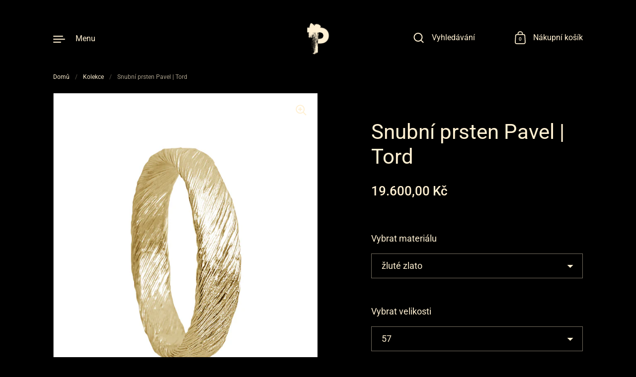

--- FILE ---
content_type: text/html; charset=utf-8
request_url: https://hanapolivkova.com/products/snubni-prsten-pavel-tord
body_size: 28647
content:
<!doctype html><html class="no-js" lang="cs" dir="ltr">
<head>

  <meta charset="utf-8">
  <meta http-equiv="X-UA-Compatible" content="IE=edge"> 
  <meta name="viewport" content="width=device-width, initial-scale=1.0, height=device-height, minimum-scale=1.0"><link rel="shortcut icon" href="//hanapolivkova.com/cdn/shop/files/HP_rgb_black.png?crop=center&height=48&v=1664351621&width=48" type="image/png" /><title>Snubní prsten Pavel | Tord &ndash; hana.polivkova
</title><meta name="description" content="“Rozhodnutí říci ano společnému životu většinou přichází zvolna. Jednotlivé okamžiky se spojí do jedné chvilky a vy už víte, co chcete. Strávit život dohromady, sdílet to dobré i špatné, být spolu. Je to krok před rodinou, před společností, před vesmírem a také před sebou samým. Slib, že tu budeme vždy pro toho druhého"><link rel="canonical" href="https://hanapolivkova.com/products/snubni-prsten-pavel-tord">

<meta property="og:site_name" content="hana.polivkova">
<meta property="og:url" content="https://hanapolivkova.com/products/snubni-prsten-pavel-tord">
<meta property="og:title" content="Snubní prsten Pavel | Tord">
<meta property="og:type" content="product">
<meta property="og:description" content="“Rozhodnutí říci ano společnému životu většinou přichází zvolna. Jednotlivé okamžiky se spojí do jedné chvilky a vy už víte, co chcete. Strávit život dohromady, sdílet to dobré i špatné, být spolu. Je to krok před rodinou, před společností, před vesmírem a také před sebou samým. Slib, že tu budeme vždy pro toho druhého"><meta property="og:image" content="http://hanapolivkova.com/cdn/shop/products/TWI_SNUBNI_PAVEL_GLD.jpg?v=1675286163">
  <meta property="og:image:secure_url" content="https://hanapolivkova.com/cdn/shop/products/TWI_SNUBNI_PAVEL_GLD.jpg?v=1675286163">
  <meta property="og:image:width" content="2362">
  <meta property="og:image:height" content="2362"><meta property="og:price:amount" content="2.800,00">
  <meta property="og:price:currency" content="CZK"><meta name="twitter:card" content="summary_large_image">
<meta name="twitter:title" content="Snubní prsten Pavel | Tord">
<meta name="twitter:description" content="“Rozhodnutí říci ano společnému životu většinou přichází zvolna. Jednotlivé okamžiky se spojí do jedné chvilky a vy už víte, co chcete. Strávit život dohromady, sdílet to dobré i špatné, být spolu. Je to krok před rodinou, před společností, před vesmírem a také před sebou samým. Slib, že tu budeme vždy pro toho druhého"><script type="application/ld+json">
  [
    {
      "@context": "https://schema.org",
      "@type": "WebSite",
      "name": "hana.polivkova",
      "url": "https:\/\/hanapolivkova.com"
    },
    {
      "@context": "https://schema.org",
      "@type": "Organization",
      "name": "hana.polivkova",
      "url": "https:\/\/hanapolivkova.com"
    }
  ]
</script>

<script type="application/ld+json">
{
  "@context": "http://schema.org",
  "@type": "BreadcrumbList",
  "itemListElement": [
    {
      "@type": "ListItem",
      "position": 1,
      "name": "Domů",
      "item": "https://hanapolivkova.com"
    },{
        "@type": "ListItem",
        "position": 2,
        "name": "Snubní prsten Pavel | Tord",
        "item": "https://hanapolivkova.com/products/snubni-prsten-pavel-tord"
      }]
}
</script><script type="application/ld+json">
  {
    "@context": "http://schema.org",
    "@type": "Product",
    "name": "Snubní prsten Pavel | Tord",
    "url": "https:\/\/hanapolivkova.com\/products\/snubni-prsten-pavel-tord",
    "offers": [{
          "@type" : "Offer","availability" : "http://schema.org/InStock",
          "price" : 19600.0,
          "priceCurrency" : "CZK",
          "url" : "https:\/\/hanapolivkova.com\/products\/snubni-prsten-pavel-tord?variant=42316617285788"
        },
{
          "@type" : "Offer","availability" : "http://schema.org/InStock",
          "price" : 19600.0,
          "priceCurrency" : "CZK",
          "url" : "https:\/\/hanapolivkova.com\/products\/snubni-prsten-pavel-tord?variant=42316617318556"
        },
{
          "@type" : "Offer","availability" : "http://schema.org/InStock",
          "price" : 19600.0,
          "priceCurrency" : "CZK",
          "url" : "https:\/\/hanapolivkova.com\/products\/snubni-prsten-pavel-tord?variant=42316617351324"
        },
{
          "@type" : "Offer","availability" : "http://schema.org/InStock",
          "price" : 19600.0,
          "priceCurrency" : "CZK",
          "url" : "https:\/\/hanapolivkova.com\/products\/snubni-prsten-pavel-tord?variant=42316617384092"
        },
{
          "@type" : "Offer","availability" : "http://schema.org/InStock",
          "price" : 19600.0,
          "priceCurrency" : "CZK",
          "url" : "https:\/\/hanapolivkova.com\/products\/snubni-prsten-pavel-tord?variant=42316617416860"
        },
{
          "@type" : "Offer","availability" : "http://schema.org/InStock",
          "price" : 19600.0,
          "priceCurrency" : "CZK",
          "url" : "https:\/\/hanapolivkova.com\/products\/snubni-prsten-pavel-tord?variant=42316617449628"
        },
{
          "@type" : "Offer","availability" : "http://schema.org/InStock",
          "price" : 19600.0,
          "priceCurrency" : "CZK",
          "url" : "https:\/\/hanapolivkova.com\/products\/snubni-prsten-pavel-tord?variant=42316617482396"
        },
{
          "@type" : "Offer","availability" : "http://schema.org/InStock",
          "price" : 19600.0,
          "priceCurrency" : "CZK",
          "url" : "https:\/\/hanapolivkova.com\/products\/snubni-prsten-pavel-tord?variant=42316617515164"
        },
{
          "@type" : "Offer","availability" : "http://schema.org/InStock",
          "price" : 19600.0,
          "priceCurrency" : "CZK",
          "url" : "https:\/\/hanapolivkova.com\/products\/snubni-prsten-pavel-tord?variant=42316617547932"
        },
{
          "@type" : "Offer","availability" : "http://schema.org/InStock",
          "price" : 19600.0,
          "priceCurrency" : "CZK",
          "url" : "https:\/\/hanapolivkova.com\/products\/snubni-prsten-pavel-tord?variant=42316617580700"
        },
{
          "@type" : "Offer","availability" : "http://schema.org/InStock",
          "price" : 19600.0,
          "priceCurrency" : "CZK",
          "url" : "https:\/\/hanapolivkova.com\/products\/snubni-prsten-pavel-tord?variant=42316617613468"
        },
{
          "@type" : "Offer","availability" : "http://schema.org/InStock",
          "price" : 19600.0,
          "priceCurrency" : "CZK",
          "url" : "https:\/\/hanapolivkova.com\/products\/snubni-prsten-pavel-tord?variant=42316617646236"
        },
{
          "@type" : "Offer","availability" : "http://schema.org/InStock",
          "price" : 19600.0,
          "priceCurrency" : "CZK",
          "url" : "https:\/\/hanapolivkova.com\/products\/snubni-prsten-pavel-tord?variant=42316617679004"
        },
{
          "@type" : "Offer","availability" : "http://schema.org/InStock",
          "price" : 19600.0,
          "priceCurrency" : "CZK",
          "url" : "https:\/\/hanapolivkova.com\/products\/snubni-prsten-pavel-tord?variant=42316617711772"
        },
{
          "@type" : "Offer","availability" : "http://schema.org/InStock",
          "price" : 19600.0,
          "priceCurrency" : "CZK",
          "url" : "https:\/\/hanapolivkova.com\/products\/snubni-prsten-pavel-tord?variant=42316617744540"
        },
{
          "@type" : "Offer","availability" : "http://schema.org/InStock",
          "price" : 19600.0,
          "priceCurrency" : "CZK",
          "url" : "https:\/\/hanapolivkova.com\/products\/snubni-prsten-pavel-tord?variant=42316617777308"
        },
{
          "@type" : "Offer","availability" : "http://schema.org/InStock",
          "price" : 19600.0,
          "priceCurrency" : "CZK",
          "url" : "https:\/\/hanapolivkova.com\/products\/snubni-prsten-pavel-tord?variant=42316617810076"
        },
{
          "@type" : "Offer","availability" : "http://schema.org/InStock",
          "price" : 19600.0,
          "priceCurrency" : "CZK",
          "url" : "https:\/\/hanapolivkova.com\/products\/snubni-prsten-pavel-tord?variant=42316617842844"
        },
{
          "@type" : "Offer","availability" : "http://schema.org/InStock",
          "price" : 19600.0,
          "priceCurrency" : "CZK",
          "url" : "https:\/\/hanapolivkova.com\/products\/snubni-prsten-pavel-tord?variant=42316617875612"
        },
{
          "@type" : "Offer","availability" : "http://schema.org/InStock",
          "price" : 19600.0,
          "priceCurrency" : "CZK",
          "url" : "https:\/\/hanapolivkova.com\/products\/snubni-prsten-pavel-tord?variant=42316617908380"
        },
{
          "@type" : "Offer","availability" : "http://schema.org/InStock",
          "price" : 19600.0,
          "priceCurrency" : "CZK",
          "url" : "https:\/\/hanapolivkova.com\/products\/snubni-prsten-pavel-tord?variant=42316617941148"
        },
{
          "@type" : "Offer","availability" : "http://schema.org/InStock",
          "price" : 19600.0,
          "priceCurrency" : "CZK",
          "url" : "https:\/\/hanapolivkova.com\/products\/snubni-prsten-pavel-tord?variant=42316617973916"
        },
{
          "@type" : "Offer","availability" : "http://schema.org/InStock",
          "price" : 19600.0,
          "priceCurrency" : "CZK",
          "url" : "https:\/\/hanapolivkova.com\/products\/snubni-prsten-pavel-tord?variant=42316618006684"
        },
{
          "@type" : "Offer","availability" : "http://schema.org/InStock",
          "price" : 19600.0,
          "priceCurrency" : "CZK",
          "url" : "https:\/\/hanapolivkova.com\/products\/snubni-prsten-pavel-tord?variant=42316618039452"
        },
{
          "@type" : "Offer","availability" : "http://schema.org/InStock",
          "price" : 19600.0,
          "priceCurrency" : "CZK",
          "url" : "https:\/\/hanapolivkova.com\/products\/snubni-prsten-pavel-tord?variant=42316618072220"
        },
{
          "@type" : "Offer","availability" : "http://schema.org/InStock",
          "price" : 19600.0,
          "priceCurrency" : "CZK",
          "url" : "https:\/\/hanapolivkova.com\/products\/snubni-prsten-pavel-tord?variant=42316618104988"
        },
{
          "@type" : "Offer","availability" : "http://schema.org/InStock",
          "price" : 19600.0,
          "priceCurrency" : "CZK",
          "url" : "https:\/\/hanapolivkova.com\/products\/snubni-prsten-pavel-tord?variant=42316618137756"
        },
{
          "@type" : "Offer","availability" : "http://schema.org/InStock",
          "price" : 19600.0,
          "priceCurrency" : "CZK",
          "url" : "https:\/\/hanapolivkova.com\/products\/snubni-prsten-pavel-tord?variant=42316618170524"
        },
{
          "@type" : "Offer","availability" : "http://schema.org/InStock",
          "price" : 19600.0,
          "priceCurrency" : "CZK",
          "url" : "https:\/\/hanapolivkova.com\/products\/snubni-prsten-pavel-tord?variant=42316618203292"
        },
{
          "@type" : "Offer","availability" : "http://schema.org/InStock",
          "price" : 19600.0,
          "priceCurrency" : "CZK",
          "url" : "https:\/\/hanapolivkova.com\/products\/snubni-prsten-pavel-tord?variant=42316618236060"
        },
{
          "@type" : "Offer","availability" : "http://schema.org/InStock",
          "price" : 19600.0,
          "priceCurrency" : "CZK",
          "url" : "https:\/\/hanapolivkova.com\/products\/snubni-prsten-pavel-tord?variant=42316618268828"
        },
{
          "@type" : "Offer","availability" : "http://schema.org/InStock",
          "price" : 19600.0,
          "priceCurrency" : "CZK",
          "url" : "https:\/\/hanapolivkova.com\/products\/snubni-prsten-pavel-tord?variant=42316618301596"
        },
{
          "@type" : "Offer","availability" : "http://schema.org/InStock",
          "price" : 19600.0,
          "priceCurrency" : "CZK",
          "url" : "https:\/\/hanapolivkova.com\/products\/snubni-prsten-pavel-tord?variant=42316618334364"
        },
{
          "@type" : "Offer","availability" : "http://schema.org/InStock",
          "price" : 19600.0,
          "priceCurrency" : "CZK",
          "url" : "https:\/\/hanapolivkova.com\/products\/snubni-prsten-pavel-tord?variant=42316618367132"
        },
{
          "@type" : "Offer","availability" : "http://schema.org/InStock",
          "price" : 19600.0,
          "priceCurrency" : "CZK",
          "url" : "https:\/\/hanapolivkova.com\/products\/snubni-prsten-pavel-tord?variant=42316618399900"
        },
{
          "@type" : "Offer","availability" : "http://schema.org/InStock",
          "price" : 19600.0,
          "priceCurrency" : "CZK",
          "url" : "https:\/\/hanapolivkova.com\/products\/snubni-prsten-pavel-tord?variant=42316618432668"
        },
{
          "@type" : "Offer","availability" : "http://schema.org/InStock",
          "price" : 19600.0,
          "priceCurrency" : "CZK",
          "url" : "https:\/\/hanapolivkova.com\/products\/snubni-prsten-pavel-tord?variant=42316618465436"
        },
{
          "@type" : "Offer","availability" : "http://schema.org/InStock",
          "price" : 19600.0,
          "priceCurrency" : "CZK",
          "url" : "https:\/\/hanapolivkova.com\/products\/snubni-prsten-pavel-tord?variant=42316618498204"
        },
{
          "@type" : "Offer","availability" : "http://schema.org/InStock",
          "price" : 19600.0,
          "priceCurrency" : "CZK",
          "url" : "https:\/\/hanapolivkova.com\/products\/snubni-prsten-pavel-tord?variant=42316618530972"
        },
{
          "@type" : "Offer","availability" : "http://schema.org/InStock",
          "price" : 19600.0,
          "priceCurrency" : "CZK",
          "url" : "https:\/\/hanapolivkova.com\/products\/snubni-prsten-pavel-tord?variant=42316618563740"
        },
{
          "@type" : "Offer","availability" : "http://schema.org/InStock",
          "price" : 19600.0,
          "priceCurrency" : "CZK",
          "url" : "https:\/\/hanapolivkova.com\/products\/snubni-prsten-pavel-tord?variant=42316618596508"
        },
{
          "@type" : "Offer","availability" : "http://schema.org/InStock",
          "price" : 19600.0,
          "priceCurrency" : "CZK",
          "url" : "https:\/\/hanapolivkova.com\/products\/snubni-prsten-pavel-tord?variant=42316618629276"
        },
{
          "@type" : "Offer","availability" : "http://schema.org/InStock",
          "price" : 19600.0,
          "priceCurrency" : "CZK",
          "url" : "https:\/\/hanapolivkova.com\/products\/snubni-prsten-pavel-tord?variant=42316618662044"
        },
{
          "@type" : "Offer","availability" : "http://schema.org/InStock",
          "price" : 19600.0,
          "priceCurrency" : "CZK",
          "url" : "https:\/\/hanapolivkova.com\/products\/snubni-prsten-pavel-tord?variant=42316618694812"
        },
{
          "@type" : "Offer","availability" : "http://schema.org/InStock",
          "price" : 19600.0,
          "priceCurrency" : "CZK",
          "url" : "https:\/\/hanapolivkova.com\/products\/snubni-prsten-pavel-tord?variant=42316618727580"
        },
{
          "@type" : "Offer","availability" : "http://schema.org/InStock",
          "price" : 19600.0,
          "priceCurrency" : "CZK",
          "url" : "https:\/\/hanapolivkova.com\/products\/snubni-prsten-pavel-tord?variant=42316618760348"
        },
{
          "@type" : "Offer","availability" : "http://schema.org/InStock",
          "price" : 19600.0,
          "priceCurrency" : "CZK",
          "url" : "https:\/\/hanapolivkova.com\/products\/snubni-prsten-pavel-tord?variant=42316618793116"
        },
{
          "@type" : "Offer","availability" : "http://schema.org/InStock",
          "price" : 19600.0,
          "priceCurrency" : "CZK",
          "url" : "https:\/\/hanapolivkova.com\/products\/snubni-prsten-pavel-tord?variant=42316618825884"
        },
{
          "@type" : "Offer","availability" : "http://schema.org/InStock",
          "price" : 19600.0,
          "priceCurrency" : "CZK",
          "url" : "https:\/\/hanapolivkova.com\/products\/snubni-prsten-pavel-tord?variant=42316618858652"
        },
{
          "@type" : "Offer","availability" : "http://schema.org/InStock",
          "price" : 19600.0,
          "priceCurrency" : "CZK",
          "url" : "https:\/\/hanapolivkova.com\/products\/snubni-prsten-pavel-tord?variant=42316618891420"
        },
{
          "@type" : "Offer","availability" : "http://schema.org/InStock",
          "price" : 19600.0,
          "priceCurrency" : "CZK",
          "url" : "https:\/\/hanapolivkova.com\/products\/snubni-prsten-pavel-tord?variant=42316618924188"
        },
{
          "@type" : "Offer","availability" : "http://schema.org/InStock",
          "price" : 19600.0,
          "priceCurrency" : "CZK",
          "url" : "https:\/\/hanapolivkova.com\/products\/snubni-prsten-pavel-tord?variant=42316618956956"
        },
{
          "@type" : "Offer","availability" : "http://schema.org/InStock",
          "price" : 2800.0,
          "priceCurrency" : "CZK",
          "url" : "https:\/\/hanapolivkova.com\/products\/snubni-prsten-pavel-tord?variant=42316618989724"
        },
{
          "@type" : "Offer","availability" : "http://schema.org/InStock",
          "price" : 2800.0,
          "priceCurrency" : "CZK",
          "url" : "https:\/\/hanapolivkova.com\/products\/snubni-prsten-pavel-tord?variant=42316619022492"
        },
{
          "@type" : "Offer","availability" : "http://schema.org/InStock",
          "price" : 2800.0,
          "priceCurrency" : "CZK",
          "url" : "https:\/\/hanapolivkova.com\/products\/snubni-prsten-pavel-tord?variant=42316619055260"
        },
{
          "@type" : "Offer","availability" : "http://schema.org/InStock",
          "price" : 2800.0,
          "priceCurrency" : "CZK",
          "url" : "https:\/\/hanapolivkova.com\/products\/snubni-prsten-pavel-tord?variant=42316619088028"
        },
{
          "@type" : "Offer","availability" : "http://schema.org/InStock",
          "price" : 2800.0,
          "priceCurrency" : "CZK",
          "url" : "https:\/\/hanapolivkova.com\/products\/snubni-prsten-pavel-tord?variant=42316619120796"
        },
{
          "@type" : "Offer","availability" : "http://schema.org/InStock",
          "price" : 2800.0,
          "priceCurrency" : "CZK",
          "url" : "https:\/\/hanapolivkova.com\/products\/snubni-prsten-pavel-tord?variant=42316619153564"
        },
{
          "@type" : "Offer","availability" : "http://schema.org/InStock",
          "price" : 2800.0,
          "priceCurrency" : "CZK",
          "url" : "https:\/\/hanapolivkova.com\/products\/snubni-prsten-pavel-tord?variant=42316619186332"
        },
{
          "@type" : "Offer","availability" : "http://schema.org/InStock",
          "price" : 2800.0,
          "priceCurrency" : "CZK",
          "url" : "https:\/\/hanapolivkova.com\/products\/snubni-prsten-pavel-tord?variant=42316619219100"
        },
{
          "@type" : "Offer","availability" : "http://schema.org/InStock",
          "price" : 2800.0,
          "priceCurrency" : "CZK",
          "url" : "https:\/\/hanapolivkova.com\/products\/snubni-prsten-pavel-tord?variant=42316619251868"
        },
{
          "@type" : "Offer","availability" : "http://schema.org/InStock",
          "price" : 2800.0,
          "priceCurrency" : "CZK",
          "url" : "https:\/\/hanapolivkova.com\/products\/snubni-prsten-pavel-tord?variant=42316619284636"
        },
{
          "@type" : "Offer","availability" : "http://schema.org/InStock",
          "price" : 2800.0,
          "priceCurrency" : "CZK",
          "url" : "https:\/\/hanapolivkova.com\/products\/snubni-prsten-pavel-tord?variant=42316619317404"
        },
{
          "@type" : "Offer","availability" : "http://schema.org/InStock",
          "price" : 2800.0,
          "priceCurrency" : "CZK",
          "url" : "https:\/\/hanapolivkova.com\/products\/snubni-prsten-pavel-tord?variant=42316619350172"
        },
{
          "@type" : "Offer","availability" : "http://schema.org/InStock",
          "price" : 2800.0,
          "priceCurrency" : "CZK",
          "url" : "https:\/\/hanapolivkova.com\/products\/snubni-prsten-pavel-tord?variant=42316619382940"
        },
{
          "@type" : "Offer","availability" : "http://schema.org/InStock",
          "price" : 3200.0,
          "priceCurrency" : "CZK",
          "url" : "https:\/\/hanapolivkova.com\/products\/snubni-prsten-pavel-tord?variant=42316619415708"
        },
{
          "@type" : "Offer","availability" : "http://schema.org/InStock",
          "price" : 3200.0,
          "priceCurrency" : "CZK",
          "url" : "https:\/\/hanapolivkova.com\/products\/snubni-prsten-pavel-tord?variant=42316619448476"
        },
{
          "@type" : "Offer","availability" : "http://schema.org/InStock",
          "price" : 3200.0,
          "priceCurrency" : "CZK",
          "url" : "https:\/\/hanapolivkova.com\/products\/snubni-prsten-pavel-tord?variant=42316619481244"
        },
{
          "@type" : "Offer","availability" : "http://schema.org/InStock",
          "price" : 3200.0,
          "priceCurrency" : "CZK",
          "url" : "https:\/\/hanapolivkova.com\/products\/snubni-prsten-pavel-tord?variant=42316619514012"
        },
{
          "@type" : "Offer","availability" : "http://schema.org/InStock",
          "price" : 3200.0,
          "priceCurrency" : "CZK",
          "url" : "https:\/\/hanapolivkova.com\/products\/snubni-prsten-pavel-tord?variant=42316619546780"
        },
{
          "@type" : "Offer","availability" : "http://schema.org/InStock",
          "price" : 3200.0,
          "priceCurrency" : "CZK",
          "url" : "https:\/\/hanapolivkova.com\/products\/snubni-prsten-pavel-tord?variant=42316619579548"
        },
{
          "@type" : "Offer","availability" : "http://schema.org/InStock",
          "price" : 3200.0,
          "priceCurrency" : "CZK",
          "url" : "https:\/\/hanapolivkova.com\/products\/snubni-prsten-pavel-tord?variant=42316619612316"
        },
{
          "@type" : "Offer","availability" : "http://schema.org/InStock",
          "price" : 3200.0,
          "priceCurrency" : "CZK",
          "url" : "https:\/\/hanapolivkova.com\/products\/snubni-prsten-pavel-tord?variant=42316619645084"
        },
{
          "@type" : "Offer","availability" : "http://schema.org/InStock",
          "price" : 3200.0,
          "priceCurrency" : "CZK",
          "url" : "https:\/\/hanapolivkova.com\/products\/snubni-prsten-pavel-tord?variant=42316619677852"
        },
{
          "@type" : "Offer","availability" : "http://schema.org/InStock",
          "price" : 3200.0,
          "priceCurrency" : "CZK",
          "url" : "https:\/\/hanapolivkova.com\/products\/snubni-prsten-pavel-tord?variant=42316619710620"
        },
{
          "@type" : "Offer","availability" : "http://schema.org/InStock",
          "price" : 3200.0,
          "priceCurrency" : "CZK",
          "url" : "https:\/\/hanapolivkova.com\/products\/snubni-prsten-pavel-tord?variant=42316619743388"
        },
{
          "@type" : "Offer","availability" : "http://schema.org/InStock",
          "price" : 3200.0,
          "priceCurrency" : "CZK",
          "url" : "https:\/\/hanapolivkova.com\/products\/snubni-prsten-pavel-tord?variant=42316619776156"
        },
{
          "@type" : "Offer","availability" : "http://schema.org/InStock",
          "price" : 3200.0,
          "priceCurrency" : "CZK",
          "url" : "https:\/\/hanapolivkova.com\/products\/snubni-prsten-pavel-tord?variant=42316619808924"
        },
{
          "@type" : "Offer","availability" : "http://schema.org/InStock",
          "price" : 3200.0,
          "priceCurrency" : "CZK",
          "url" : "https:\/\/hanapolivkova.com\/products\/snubni-prsten-pavel-tord?variant=42316619841692"
        },
{
          "@type" : "Offer","availability" : "http://schema.org/InStock",
          "price" : 3200.0,
          "priceCurrency" : "CZK",
          "url" : "https:\/\/hanapolivkova.com\/products\/snubni-prsten-pavel-tord?variant=42316619874460"
        },
{
          "@type" : "Offer","availability" : "http://schema.org/InStock",
          "price" : 3200.0,
          "priceCurrency" : "CZK",
          "url" : "https:\/\/hanapolivkova.com\/products\/snubni-prsten-pavel-tord?variant=42316619907228"
        },
{
          "@type" : "Offer","availability" : "http://schema.org/InStock",
          "price" : 3200.0,
          "priceCurrency" : "CZK",
          "url" : "https:\/\/hanapolivkova.com\/products\/snubni-prsten-pavel-tord?variant=42316619939996"
        },
{
          "@type" : "Offer","availability" : "http://schema.org/InStock",
          "price" : 3200.0,
          "priceCurrency" : "CZK",
          "url" : "https:\/\/hanapolivkova.com\/products\/snubni-prsten-pavel-tord?variant=42316619972764"
        },
{
          "@type" : "Offer","availability" : "http://schema.org/InStock",
          "price" : 3200.0,
          "priceCurrency" : "CZK",
          "url" : "https:\/\/hanapolivkova.com\/products\/snubni-prsten-pavel-tord?variant=42316620005532"
        },
{
          "@type" : "Offer","availability" : "http://schema.org/InStock",
          "price" : 3200.0,
          "priceCurrency" : "CZK",
          "url" : "https:\/\/hanapolivkova.com\/products\/snubni-prsten-pavel-tord?variant=42316620038300"
        },
{
          "@type" : "Offer","availability" : "http://schema.org/InStock",
          "price" : 3200.0,
          "priceCurrency" : "CZK",
          "url" : "https:\/\/hanapolivkova.com\/products\/snubni-prsten-pavel-tord?variant=42316620071068"
        },
{
          "@type" : "Offer","availability" : "http://schema.org/InStock",
          "price" : 3200.0,
          "priceCurrency" : "CZK",
          "url" : "https:\/\/hanapolivkova.com\/products\/snubni-prsten-pavel-tord?variant=42316620103836"
        },
{
          "@type" : "Offer","availability" : "http://schema.org/InStock",
          "price" : 3200.0,
          "priceCurrency" : "CZK",
          "url" : "https:\/\/hanapolivkova.com\/products\/snubni-prsten-pavel-tord?variant=42316620136604"
        },
{
          "@type" : "Offer","availability" : "http://schema.org/InStock",
          "price" : 3200.0,
          "priceCurrency" : "CZK",
          "url" : "https:\/\/hanapolivkova.com\/products\/snubni-prsten-pavel-tord?variant=42316620169372"
        },
{
          "@type" : "Offer","availability" : "http://schema.org/InStock",
          "price" : 3200.0,
          "priceCurrency" : "CZK",
          "url" : "https:\/\/hanapolivkova.com\/products\/snubni-prsten-pavel-tord?variant=42316620202140"
        },
{
          "@type" : "Offer","availability" : "http://schema.org/InStock",
          "price" : 3200.0,
          "priceCurrency" : "CZK",
          "url" : "https:\/\/hanapolivkova.com\/products\/snubni-prsten-pavel-tord?variant=42316620234908"
        }
],
    "brand": {
      "@type": "Brand",
      "name": "hana.polivkova"
    },
    "description": "\n\n“Rozhodnutí říci ano společnému životu většinou přichází zvolna. Jednotlivé okamžiky se spojí do jedné chvilky a vy už víte, co chcete. Strávit život dohromady, sdílet to dobré i špatné, být spolu. Je to krok před rodinou, před společností, před vesmírem a také před sebou samým. Slib, že tu budeme vždy pro toho druhého.”\nPrsten je tvořený stáčením jemných nitek. Má oválný profil, díky čemuž je nošení velice pohodlné a příjemné na dotek. Dodá jiskru vašim vzpomínkám a přirozenosti.  \n\n\n\n\n\n\nSnubní prsten Pavel je širší pánský prsten, ale mezi prsty je tenčí. Jeho šířka je 4,5 mm a výška 1,8 mm. Lze do něj objednat rytí (více mi napište do poznámky). \nVáží cca 3,50 gramů.\n\n\n\n\n\n\n\n\n\n",
    "category": "Rings",
    "image": {
      "@type": "ImageObject",
      "url": "https:\/\/hanapolivkova.com\/cdn\/shop\/products\/TWI_SNUBNI_PAVEL_GLD.jpg?v=1675286163",
      "image": "https:\/\/hanapolivkova.com\/cdn\/shop\/products\/TWI_SNUBNI_PAVEL_GLD.jpg?v=1675286163",
      "name": "Snubní prsten Pavel | Tord",
      "width": "2362",
      "height": "2362"
    }
  }
  </script><link rel="preconnect" href="https://cdn.shopify.com"><link rel="preconnect" href="https://fonts.shopifycdn.com" crossorigin><link rel="preload" as="image" href="//hanapolivkova.com/cdn/shop/products/TWI_SNUBNI_PAVEL_GLD.jpg?v=1675286163&width=480" imagesrcset="//hanapolivkova.com/cdn/shop/products/TWI_SNUBNI_PAVEL_GLD.jpg?v=1675286163&width=260 260w,//hanapolivkova.com/cdn/shop/products/TWI_SNUBNI_PAVEL_GLD.jpg?v=1675286163&width=320 320w,//hanapolivkova.com/cdn/shop/products/TWI_SNUBNI_PAVEL_GLD.jpg?v=1675286163&width=360 360w,//hanapolivkova.com/cdn/shop/products/TWI_SNUBNI_PAVEL_GLD.jpg?v=1675286163&width=420 420w,//hanapolivkova.com/cdn/shop/products/TWI_SNUBNI_PAVEL_GLD.jpg?v=1675286163&width=480 480w,//hanapolivkova.com/cdn/shop/products/TWI_SNUBNI_PAVEL_GLD.jpg?v=1675286163&width=640 640w,//hanapolivkova.com/cdn/shop/products/TWI_SNUBNI_PAVEL_GLD.jpg?v=1675286163&width=840 840w,//hanapolivkova.com/cdn/shop/products/TWI_SNUBNI_PAVEL_GLD.jpg?v=1675286163&width=1080 1080w,//hanapolivkova.com/cdn/shop/products/TWI_SNUBNI_PAVEL_GLD.jpg?v=1675286163&width=1280 1280w,//hanapolivkova.com/cdn/shop/products/TWI_SNUBNI_PAVEL_GLD.jpg?v=1675286163&width=1540 1540w,//hanapolivkova.com/cdn/shop/products/TWI_SNUBNI_PAVEL_GLD.jpg?v=1675286163&width=1860 1860w,//hanapolivkova.com/cdn/shop/products/TWI_SNUBNI_PAVEL_GLD.jpg?v=1675286163&width=2100 2100w" imagesizes="(max-width: 835px) calc(100vw - 90px), (max-width: 1023px) 50vw, 42vw"><link rel="preload" href="//hanapolivkova.com/cdn/fonts/roboto/roboto_n4.2019d890f07b1852f56ce63ba45b2db45d852cba.woff2" as="font" type="font/woff2" crossorigin><link rel="preload" href="//hanapolivkova.com/cdn/fonts/roboto/roboto_n4.2019d890f07b1852f56ce63ba45b2db45d852cba.woff2" as="font" type="font/woff2" crossorigin><link rel="preload" href="//hanapolivkova.com/cdn/fonts/roboto/roboto_n4.2019d890f07b1852f56ce63ba45b2db45d852cba.woff2" as="font" type="font/woff2" crossorigin><style>@font-face {
  font-family: Roboto;
  font-weight: 400;
  font-style: normal;
  font-display: swap;
  src: url("//hanapolivkova.com/cdn/fonts/roboto/roboto_n4.2019d890f07b1852f56ce63ba45b2db45d852cba.woff2") format("woff2"),
       url("//hanapolivkova.com/cdn/fonts/roboto/roboto_n4.238690e0007583582327135619c5f7971652fa9d.woff") format("woff");
}
@font-face {
  font-family: Roboto;
  font-weight: 500;
  font-style: normal;
  font-display: swap;
  src: url("//hanapolivkova.com/cdn/fonts/roboto/roboto_n5.250d51708d76acbac296b0e21ede8f81de4e37aa.woff2") format("woff2"),
       url("//hanapolivkova.com/cdn/fonts/roboto/roboto_n5.535e8c56f4cbbdea416167af50ab0ff1360a3949.woff") format("woff");
}
@font-face {
  font-family: Roboto;
  font-weight: 400;
  font-style: normal;
  font-display: swap;
  src: url("//hanapolivkova.com/cdn/fonts/roboto/roboto_n4.2019d890f07b1852f56ce63ba45b2db45d852cba.woff2") format("woff2"),
       url("//hanapolivkova.com/cdn/fonts/roboto/roboto_n4.238690e0007583582327135619c5f7971652fa9d.woff") format("woff");
}
@font-face {
  font-family: Roboto;
  font-weight: 500;
  font-style: normal;
  font-display: swap;
  src: url("//hanapolivkova.com/cdn/fonts/roboto/roboto_n5.250d51708d76acbac296b0e21ede8f81de4e37aa.woff2") format("woff2"),
       url("//hanapolivkova.com/cdn/fonts/roboto/roboto_n5.535e8c56f4cbbdea416167af50ab0ff1360a3949.woff") format("woff");
}
:root {

    /* Color variables */

    --color-text: #fff0d2;
    --color-text-rgb: 255, 240, 210;
    --color-text-invert: #000f2d;
    --color-text-foreground: #000;

    --color-accent: #ffffff;
    --color-accent-invert: #000000;
    --color-accent-foreground: #000;

    --color-background: #000000;
    --color-background-secondary: #000000;
    --color-background-rgb: 0, 0, 0;
    --color-background-opacity: rgba(0, 0, 0, 0);
    
    --color-sales-price: #fff0d2;

    --color-borders-opacity: .46;

    --color-body-text: #fff0d2;
    --color-body: #000000;
    --color-bg: #000000;

    /* Font variables */

    --font-stack-headings: Roboto, sans-serif;
    --font-weight-headings: 400; 
    --font-weight-headings-bold:  500 ; 
    --font-style-headings: normal;

    --font-stack-body: Roboto, sans-serif;
    --font-weight-body: 400;
    --font-weight-body-bold:  500 ; 
    --font-style-body: normal;

    --base-headings-size: 30;
    --base-body-size: 18;

    /* Layout */
    --margin-top-base: 70px;
    --margin-sections-base: 15vh;

  }

  select, .regular-select-inner, .facets__summary {
    background-image: url("data:image/svg+xml,%0A%3Csvg width='13' height='12' viewBox='0 0 13 12' fill='none' xmlns='http://www.w3.org/2000/svg'%3E%3Cpath d='M12.5563 6.06934L6.66733 11.9583L0.77832 6.06934H7.20269H12.5563Z' fill='%23fff0d2'/%3E%3C/svg%3E%0A") !important;
  }

  .star-rating__stars {
    background-image: url('data:image/svg+xml;utf8,<svg width="20" height="13" viewBox="0 0 14 13" fill="none" xmlns="http://www.w3.org/2000/svg"><path d="m7 0 1.572 4.837h5.085l-4.114 2.99 1.572 4.836L7 9.673l-4.114 2.99 1.571-4.837-4.114-2.99h5.085L7 0Z" stroke="%23fff0d2" stroke-width="1"/></svg>');
  }
  .star-rating__stars-active {
    background-image: url('data:image/svg+xml;utf8,<svg width="20" height="13" viewBox="0 0 14 13" fill="none" xmlns="http://www.w3.org/2000/svg"><path d="m7 0 1.572 4.837h5.085l-4.114 2.99 1.572 4.836L7 9.673l-4.114 2.99 1.571-4.837-4.114-2.99h5.085L7 0Z" fill="%23fff0d2" stroke-width="0"/></svg>');
  }

</style><link href="//hanapolivkova.com/cdn/shop/t/5/assets/theme.css?v=13791322198778690121719843536" rel="stylesheet" type="text/css" media="all" />

  <script>window.performance && window.performance.mark && window.performance.mark('shopify.content_for_header.start');</script><meta name="facebook-domain-verification" content="nfy9unddfhpjbcsolt2ontnwala4gb">
<meta id="shopify-digital-wallet" name="shopify-digital-wallet" content="/60008759452/digital_wallets/dialog">
<meta name="shopify-checkout-api-token" content="5d76729bdacf2974727eecd92354bd7b">
<meta id="in-context-paypal-metadata" data-shop-id="60008759452" data-venmo-supported="false" data-environment="production" data-locale="en_US" data-paypal-v4="true" data-currency="CZK">
<link rel="alternate" hreflang="x-default" href="https://hanapolivkova.com/products/snubni-prsten-pavel-tord">
<link rel="alternate" hreflang="cs" href="https://hanapolivkova.com/products/snubni-prsten-pavel-tord">
<link rel="alternate" hreflang="en" href="https://hanapolivkova.com/en/products/snubni-prsten-pavel-tord">
<link rel="alternate" type="application/json+oembed" href="https://hanapolivkova.com/products/snubni-prsten-pavel-tord.oembed">
<script async="async" src="/checkouts/internal/preloads.js?locale=cs-CZ"></script>
<link rel="preconnect" href="https://shop.app" crossorigin="anonymous">
<script async="async" src="https://shop.app/checkouts/internal/preloads.js?locale=cs-CZ&shop_id=60008759452" crossorigin="anonymous"></script>
<script id="apple-pay-shop-capabilities" type="application/json">{"shopId":60008759452,"countryCode":"CZ","currencyCode":"CZK","merchantCapabilities":["supports3DS"],"merchantId":"gid:\/\/shopify\/Shop\/60008759452","merchantName":"hana.polivkova","requiredBillingContactFields":["postalAddress","email"],"requiredShippingContactFields":["postalAddress","email"],"shippingType":"shipping","supportedNetworks":["visa","maestro","masterCard","amex"],"total":{"type":"pending","label":"hana.polivkova","amount":"1.00"},"shopifyPaymentsEnabled":true,"supportsSubscriptions":true}</script>
<script id="shopify-features" type="application/json">{"accessToken":"5d76729bdacf2974727eecd92354bd7b","betas":["rich-media-storefront-analytics"],"domain":"hanapolivkova.com","predictiveSearch":true,"shopId":60008759452,"locale":"cs"}</script>
<script>var Shopify = Shopify || {};
Shopify.shop = "hana-polivkova.myshopify.com";
Shopify.locale = "cs";
Shopify.currency = {"active":"CZK","rate":"1.0"};
Shopify.country = "CZ";
Shopify.theme = {"name":"Highlight","id":169810428235,"schema_name":"Highlight","schema_version":"3.3.0","theme_store_id":903,"role":"main"};
Shopify.theme.handle = "null";
Shopify.theme.style = {"id":null,"handle":null};
Shopify.cdnHost = "hanapolivkova.com/cdn";
Shopify.routes = Shopify.routes || {};
Shopify.routes.root = "/";</script>
<script type="module">!function(o){(o.Shopify=o.Shopify||{}).modules=!0}(window);</script>
<script>!function(o){function n(){var o=[];function n(){o.push(Array.prototype.slice.apply(arguments))}return n.q=o,n}var t=o.Shopify=o.Shopify||{};t.loadFeatures=n(),t.autoloadFeatures=n()}(window);</script>
<script>
  window.ShopifyPay = window.ShopifyPay || {};
  window.ShopifyPay.apiHost = "shop.app\/pay";
  window.ShopifyPay.redirectState = null;
</script>
<script id="shop-js-analytics" type="application/json">{"pageType":"product"}</script>
<script defer="defer" async type="module" src="//hanapolivkova.com/cdn/shopifycloud/shop-js/modules/v2/client.init-shop-cart-sync_D3xuFVk8.cs.esm.js"></script>
<script defer="defer" async type="module" src="//hanapolivkova.com/cdn/shopifycloud/shop-js/modules/v2/chunk.common_CKKvb8YV.esm.js"></script>
<script type="module">
  await import("//hanapolivkova.com/cdn/shopifycloud/shop-js/modules/v2/client.init-shop-cart-sync_D3xuFVk8.cs.esm.js");
await import("//hanapolivkova.com/cdn/shopifycloud/shop-js/modules/v2/chunk.common_CKKvb8YV.esm.js");

  window.Shopify.SignInWithShop?.initShopCartSync?.({"fedCMEnabled":true,"windoidEnabled":true});

</script>
<script>
  window.Shopify = window.Shopify || {};
  if (!window.Shopify.featureAssets) window.Shopify.featureAssets = {};
  window.Shopify.featureAssets['shop-js'] = {"shop-cart-sync":["modules/v2/client.shop-cart-sync_BtJwi6lM.cs.esm.js","modules/v2/chunk.common_CKKvb8YV.esm.js"],"init-fed-cm":["modules/v2/client.init-fed-cm_gfWbyvbm.cs.esm.js","modules/v2/chunk.common_CKKvb8YV.esm.js"],"shop-button":["modules/v2/client.shop-button_TbO7H_S1.cs.esm.js","modules/v2/chunk.common_CKKvb8YV.esm.js"],"init-windoid":["modules/v2/client.init-windoid_CpbkdhmU.cs.esm.js","modules/v2/chunk.common_CKKvb8YV.esm.js"],"shop-cash-offers":["modules/v2/client.shop-cash-offers_D1T1ZsH8.cs.esm.js","modules/v2/chunk.common_CKKvb8YV.esm.js","modules/v2/chunk.modal_DkRni5YE.esm.js"],"shop-toast-manager":["modules/v2/client.shop-toast-manager_BydYSEwP.cs.esm.js","modules/v2/chunk.common_CKKvb8YV.esm.js"],"init-shop-email-lookup-coordinator":["modules/v2/client.init-shop-email-lookup-coordinator_Ck-z4kIk.cs.esm.js","modules/v2/chunk.common_CKKvb8YV.esm.js"],"pay-button":["modules/v2/client.pay-button_CSHv_P-_.cs.esm.js","modules/v2/chunk.common_CKKvb8YV.esm.js"],"avatar":["modules/v2/client.avatar_BTnouDA3.cs.esm.js"],"init-shop-cart-sync":["modules/v2/client.init-shop-cart-sync_D3xuFVk8.cs.esm.js","modules/v2/chunk.common_CKKvb8YV.esm.js"],"shop-login-button":["modules/v2/client.shop-login-button_B4Zop4nz.cs.esm.js","modules/v2/chunk.common_CKKvb8YV.esm.js","modules/v2/chunk.modal_DkRni5YE.esm.js"],"init-customer-accounts-sign-up":["modules/v2/client.init-customer-accounts-sign-up_DhxPRXHm.cs.esm.js","modules/v2/client.shop-login-button_B4Zop4nz.cs.esm.js","modules/v2/chunk.common_CKKvb8YV.esm.js","modules/v2/chunk.modal_DkRni5YE.esm.js"],"init-shop-for-new-customer-accounts":["modules/v2/client.init-shop-for-new-customer-accounts_CN1X5621.cs.esm.js","modules/v2/client.shop-login-button_B4Zop4nz.cs.esm.js","modules/v2/chunk.common_CKKvb8YV.esm.js","modules/v2/chunk.modal_DkRni5YE.esm.js"],"init-customer-accounts":["modules/v2/client.init-customer-accounts_CO1OilSo.cs.esm.js","modules/v2/client.shop-login-button_B4Zop4nz.cs.esm.js","modules/v2/chunk.common_CKKvb8YV.esm.js","modules/v2/chunk.modal_DkRni5YE.esm.js"],"shop-follow-button":["modules/v2/client.shop-follow-button_Bpa8b6vS.cs.esm.js","modules/v2/chunk.common_CKKvb8YV.esm.js","modules/v2/chunk.modal_DkRni5YE.esm.js"],"lead-capture":["modules/v2/client.lead-capture_DtCfyGfb.cs.esm.js","modules/v2/chunk.common_CKKvb8YV.esm.js","modules/v2/chunk.modal_DkRni5YE.esm.js"],"checkout-modal":["modules/v2/client.checkout-modal_Bh7ZrMVQ.cs.esm.js","modules/v2/chunk.common_CKKvb8YV.esm.js","modules/v2/chunk.modal_DkRni5YE.esm.js"],"shop-login":["modules/v2/client.shop-login_Br_KYIIu.cs.esm.js","modules/v2/chunk.common_CKKvb8YV.esm.js","modules/v2/chunk.modal_DkRni5YE.esm.js"],"payment-terms":["modules/v2/client.payment-terms_k5RdJZjA.cs.esm.js","modules/v2/chunk.common_CKKvb8YV.esm.js","modules/v2/chunk.modal_DkRni5YE.esm.js"]};
</script>
<script id="__st">var __st={"a":60008759452,"offset":3600,"reqid":"5560fe27-27d1-4e84-a962-a2b25d0e7b01-1769011658","pageurl":"hanapolivkova.com\/products\/snubni-prsten-pavel-tord","u":"dc4b936e8657","p":"product","rtyp":"product","rid":7547489321116};</script>
<script>window.ShopifyPaypalV4VisibilityTracking = true;</script>
<script id="captcha-bootstrap">!function(){'use strict';const t='contact',e='account',n='new_comment',o=[[t,t],['blogs',n],['comments',n],[t,'customer']],c=[[e,'customer_login'],[e,'guest_login'],[e,'recover_customer_password'],[e,'create_customer']],r=t=>t.map((([t,e])=>`form[action*='/${t}']:not([data-nocaptcha='true']) input[name='form_type'][value='${e}']`)).join(','),a=t=>()=>t?[...document.querySelectorAll(t)].map((t=>t.form)):[];function s(){const t=[...o],e=r(t);return a(e)}const i='password',u='form_key',d=['recaptcha-v3-token','g-recaptcha-response','h-captcha-response',i],f=()=>{try{return window.sessionStorage}catch{return}},m='__shopify_v',_=t=>t.elements[u];function p(t,e,n=!1){try{const o=window.sessionStorage,c=JSON.parse(o.getItem(e)),{data:r}=function(t){const{data:e,action:n}=t;return t[m]||n?{data:e,action:n}:{data:t,action:n}}(c);for(const[e,n]of Object.entries(r))t.elements[e]&&(t.elements[e].value=n);n&&o.removeItem(e)}catch(o){console.error('form repopulation failed',{error:o})}}const l='form_type',E='cptcha';function T(t){t.dataset[E]=!0}const w=window,h=w.document,L='Shopify',v='ce_forms',y='captcha';let A=!1;((t,e)=>{const n=(g='f06e6c50-85a8-45c8-87d0-21a2b65856fe',I='https://cdn.shopify.com/shopifycloud/storefront-forms-hcaptcha/ce_storefront_forms_captcha_hcaptcha.v1.5.2.iife.js',D={infoText:'Chráněno technologií hCaptcha',privacyText:'Ochrana osobních údajů',termsText:'Podmínky'},(t,e,n)=>{const o=w[L][v],c=o.bindForm;if(c)return c(t,g,e,D).then(n);var r;o.q.push([[t,g,e,D],n]),r=I,A||(h.body.append(Object.assign(h.createElement('script'),{id:'captcha-provider',async:!0,src:r})),A=!0)});var g,I,D;w[L]=w[L]||{},w[L][v]=w[L][v]||{},w[L][v].q=[],w[L][y]=w[L][y]||{},w[L][y].protect=function(t,e){n(t,void 0,e),T(t)},Object.freeze(w[L][y]),function(t,e,n,w,h,L){const[v,y,A,g]=function(t,e,n){const i=e?o:[],u=t?c:[],d=[...i,...u],f=r(d),m=r(i),_=r(d.filter((([t,e])=>n.includes(e))));return[a(f),a(m),a(_),s()]}(w,h,L),I=t=>{const e=t.target;return e instanceof HTMLFormElement?e:e&&e.form},D=t=>v().includes(t);t.addEventListener('submit',(t=>{const e=I(t);if(!e)return;const n=D(e)&&!e.dataset.hcaptchaBound&&!e.dataset.recaptchaBound,o=_(e),c=g().includes(e)&&(!o||!o.value);(n||c)&&t.preventDefault(),c&&!n&&(function(t){try{if(!f())return;!function(t){const e=f();if(!e)return;const n=_(t);if(!n)return;const o=n.value;o&&e.removeItem(o)}(t);const e=Array.from(Array(32),(()=>Math.random().toString(36)[2])).join('');!function(t,e){_(t)||t.append(Object.assign(document.createElement('input'),{type:'hidden',name:u})),t.elements[u].value=e}(t,e),function(t,e){const n=f();if(!n)return;const o=[...t.querySelectorAll(`input[type='${i}']`)].map((({name:t})=>t)),c=[...d,...o],r={};for(const[a,s]of new FormData(t).entries())c.includes(a)||(r[a]=s);n.setItem(e,JSON.stringify({[m]:1,action:t.action,data:r}))}(t,e)}catch(e){console.error('failed to persist form',e)}}(e),e.submit())}));const S=(t,e)=>{t&&!t.dataset[E]&&(n(t,e.some((e=>e===t))),T(t))};for(const o of['focusin','change'])t.addEventListener(o,(t=>{const e=I(t);D(e)&&S(e,y())}));const B=e.get('form_key'),M=e.get(l),P=B&&M;t.addEventListener('DOMContentLoaded',(()=>{const t=y();if(P)for(const e of t)e.elements[l].value===M&&p(e,B);[...new Set([...A(),...v().filter((t=>'true'===t.dataset.shopifyCaptcha))])].forEach((e=>S(e,t)))}))}(h,new URLSearchParams(w.location.search),n,t,e,['guest_login'])})(!0,!0)}();</script>
<script integrity="sha256-4kQ18oKyAcykRKYeNunJcIwy7WH5gtpwJnB7kiuLZ1E=" data-source-attribution="shopify.loadfeatures" defer="defer" src="//hanapolivkova.com/cdn/shopifycloud/storefront/assets/storefront/load_feature-a0a9edcb.js" crossorigin="anonymous"></script>
<script crossorigin="anonymous" defer="defer" src="//hanapolivkova.com/cdn/shopifycloud/storefront/assets/shopify_pay/storefront-65b4c6d7.js?v=20250812"></script>
<script data-source-attribution="shopify.dynamic_checkout.dynamic.init">var Shopify=Shopify||{};Shopify.PaymentButton=Shopify.PaymentButton||{isStorefrontPortableWallets:!0,init:function(){window.Shopify.PaymentButton.init=function(){};var t=document.createElement("script");t.src="https://hanapolivkova.com/cdn/shopifycloud/portable-wallets/latest/portable-wallets.cs.js",t.type="module",document.head.appendChild(t)}};
</script>
<script data-source-attribution="shopify.dynamic_checkout.buyer_consent">
  function portableWalletsHideBuyerConsent(e){var t=document.getElementById("shopify-buyer-consent"),n=document.getElementById("shopify-subscription-policy-button");t&&n&&(t.classList.add("hidden"),t.setAttribute("aria-hidden","true"),n.removeEventListener("click",e))}function portableWalletsShowBuyerConsent(e){var t=document.getElementById("shopify-buyer-consent"),n=document.getElementById("shopify-subscription-policy-button");t&&n&&(t.classList.remove("hidden"),t.removeAttribute("aria-hidden"),n.addEventListener("click",e))}window.Shopify?.PaymentButton&&(window.Shopify.PaymentButton.hideBuyerConsent=portableWalletsHideBuyerConsent,window.Shopify.PaymentButton.showBuyerConsent=portableWalletsShowBuyerConsent);
</script>
<script data-source-attribution="shopify.dynamic_checkout.cart.bootstrap">document.addEventListener("DOMContentLoaded",(function(){function t(){return document.querySelector("shopify-accelerated-checkout-cart, shopify-accelerated-checkout")}if(t())Shopify.PaymentButton.init();else{new MutationObserver((function(e,n){t()&&(Shopify.PaymentButton.init(),n.disconnect())})).observe(document.body,{childList:!0,subtree:!0})}}));
</script>
<script id='scb4127' type='text/javascript' async='' src='https://hanapolivkova.com/cdn/shopifycloud/privacy-banner/storefront-banner.js'></script><link id="shopify-accelerated-checkout-styles" rel="stylesheet" media="screen" href="https://hanapolivkova.com/cdn/shopifycloud/portable-wallets/latest/accelerated-checkout-backwards-compat.css" crossorigin="anonymous">
<style id="shopify-accelerated-checkout-cart">
        #shopify-buyer-consent {
  margin-top: 1em;
  display: inline-block;
  width: 100%;
}

#shopify-buyer-consent.hidden {
  display: none;
}

#shopify-subscription-policy-button {
  background: none;
  border: none;
  padding: 0;
  text-decoration: underline;
  font-size: inherit;
  cursor: pointer;
}

#shopify-subscription-policy-button::before {
  box-shadow: none;
}

      </style>

<script>window.performance && window.performance.mark && window.performance.mark('shopify.content_for_header.end');</script>

  <script>

    const ProductHeaderHelper = productSelector => {
      const originalHeader = document.querySelector(`${productSelector} .product__header`);
      let duplicateHeader = document.createElement('div');
      duplicateHeader.classList = 'product__header-mobile hide smaller-lap--show-block';
      duplicateHeader.innerHTML = document.querySelector(`${productSelector} product-header`).innerHTML;
      duplicateHeader.querySelector('.product__price').id = "";
      document.querySelector(`${productSelector}`).prepend(duplicateHeader);
      duplicateHeader = duplicateHeader.querySelector('.product__header');
      const headerObserver = new MutationObserver(mutations=>{
        for ( const mutation of mutations ) {
          duplicateHeader.innerHTML = originalHeader.innerHTML;
        }
      });
      headerObserver.observe(originalHeader,{ attributes: false, childList: true, subtree: true })
    }

    function debounce(fn, wait) {
      let t;
      return (...args) => {
        clearTimeout(t);
        t = setTimeout(() => fn.apply(this, args), wait);
      };
    }
    window.KEYCODES = {
      TAB: 9,
      ESC: 27,
      DOWN: 40,
      RIGHT: 39,
      UP: 38,
      LEFT: 37,
      RETURN: 13
    };

  </script><noscript>
    <link href="//hanapolivkova.com/cdn/shop/t/5/assets/theme-noscript.css?v=112631220462797233631719843536" rel="stylesheet" type="text/css" media="all" />
  </noscript>

<link href="https://monorail-edge.shopifysvc.com" rel="dns-prefetch">
<script>(function(){if ("sendBeacon" in navigator && "performance" in window) {try {var session_token_from_headers = performance.getEntriesByType('navigation')[0].serverTiming.find(x => x.name == '_s').description;} catch {var session_token_from_headers = undefined;}var session_cookie_matches = document.cookie.match(/_shopify_s=([^;]*)/);var session_token_from_cookie = session_cookie_matches && session_cookie_matches.length === 2 ? session_cookie_matches[1] : "";var session_token = session_token_from_headers || session_token_from_cookie || "";function handle_abandonment_event(e) {var entries = performance.getEntries().filter(function(entry) {return /monorail-edge.shopifysvc.com/.test(entry.name);});if (!window.abandonment_tracked && entries.length === 0) {window.abandonment_tracked = true;var currentMs = Date.now();var navigation_start = performance.timing.navigationStart;var payload = {shop_id: 60008759452,url: window.location.href,navigation_start,duration: currentMs - navigation_start,session_token,page_type: "product"};window.navigator.sendBeacon("https://monorail-edge.shopifysvc.com/v1/produce", JSON.stringify({schema_id: "online_store_buyer_site_abandonment/1.1",payload: payload,metadata: {event_created_at_ms: currentMs,event_sent_at_ms: currentMs}}));}}window.addEventListener('pagehide', handle_abandonment_event);}}());</script>
<script id="web-pixels-manager-setup">(function e(e,d,r,n,o){if(void 0===o&&(o={}),!Boolean(null===(a=null===(i=window.Shopify)||void 0===i?void 0:i.analytics)||void 0===a?void 0:a.replayQueue)){var i,a;window.Shopify=window.Shopify||{};var t=window.Shopify;t.analytics=t.analytics||{};var s=t.analytics;s.replayQueue=[],s.publish=function(e,d,r){return s.replayQueue.push([e,d,r]),!0};try{self.performance.mark("wpm:start")}catch(e){}var l=function(){var e={modern:/Edge?\/(1{2}[4-9]|1[2-9]\d|[2-9]\d{2}|\d{4,})\.\d+(\.\d+|)|Firefox\/(1{2}[4-9]|1[2-9]\d|[2-9]\d{2}|\d{4,})\.\d+(\.\d+|)|Chrom(ium|e)\/(9{2}|\d{3,})\.\d+(\.\d+|)|(Maci|X1{2}).+ Version\/(15\.\d+|(1[6-9]|[2-9]\d|\d{3,})\.\d+)([,.]\d+|)( \(\w+\)|)( Mobile\/\w+|) Safari\/|Chrome.+OPR\/(9{2}|\d{3,})\.\d+\.\d+|(CPU[ +]OS|iPhone[ +]OS|CPU[ +]iPhone|CPU IPhone OS|CPU iPad OS)[ +]+(15[._]\d+|(1[6-9]|[2-9]\d|\d{3,})[._]\d+)([._]\d+|)|Android:?[ /-](13[3-9]|1[4-9]\d|[2-9]\d{2}|\d{4,})(\.\d+|)(\.\d+|)|Android.+Firefox\/(13[5-9]|1[4-9]\d|[2-9]\d{2}|\d{4,})\.\d+(\.\d+|)|Android.+Chrom(ium|e)\/(13[3-9]|1[4-9]\d|[2-9]\d{2}|\d{4,})\.\d+(\.\d+|)|SamsungBrowser\/([2-9]\d|\d{3,})\.\d+/,legacy:/Edge?\/(1[6-9]|[2-9]\d|\d{3,})\.\d+(\.\d+|)|Firefox\/(5[4-9]|[6-9]\d|\d{3,})\.\d+(\.\d+|)|Chrom(ium|e)\/(5[1-9]|[6-9]\d|\d{3,})\.\d+(\.\d+|)([\d.]+$|.*Safari\/(?![\d.]+ Edge\/[\d.]+$))|(Maci|X1{2}).+ Version\/(10\.\d+|(1[1-9]|[2-9]\d|\d{3,})\.\d+)([,.]\d+|)( \(\w+\)|)( Mobile\/\w+|) Safari\/|Chrome.+OPR\/(3[89]|[4-9]\d|\d{3,})\.\d+\.\d+|(CPU[ +]OS|iPhone[ +]OS|CPU[ +]iPhone|CPU IPhone OS|CPU iPad OS)[ +]+(10[._]\d+|(1[1-9]|[2-9]\d|\d{3,})[._]\d+)([._]\d+|)|Android:?[ /-](13[3-9]|1[4-9]\d|[2-9]\d{2}|\d{4,})(\.\d+|)(\.\d+|)|Mobile Safari.+OPR\/([89]\d|\d{3,})\.\d+\.\d+|Android.+Firefox\/(13[5-9]|1[4-9]\d|[2-9]\d{2}|\d{4,})\.\d+(\.\d+|)|Android.+Chrom(ium|e)\/(13[3-9]|1[4-9]\d|[2-9]\d{2}|\d{4,})\.\d+(\.\d+|)|Android.+(UC? ?Browser|UCWEB|U3)[ /]?(15\.([5-9]|\d{2,})|(1[6-9]|[2-9]\d|\d{3,})\.\d+)\.\d+|SamsungBrowser\/(5\.\d+|([6-9]|\d{2,})\.\d+)|Android.+MQ{2}Browser\/(14(\.(9|\d{2,})|)|(1[5-9]|[2-9]\d|\d{3,})(\.\d+|))(\.\d+|)|K[Aa][Ii]OS\/(3\.\d+|([4-9]|\d{2,})\.\d+)(\.\d+|)/},d=e.modern,r=e.legacy,n=navigator.userAgent;return n.match(d)?"modern":n.match(r)?"legacy":"unknown"}(),u="modern"===l?"modern":"legacy",c=(null!=n?n:{modern:"",legacy:""})[u],f=function(e){return[e.baseUrl,"/wpm","/b",e.hashVersion,"modern"===e.buildTarget?"m":"l",".js"].join("")}({baseUrl:d,hashVersion:r,buildTarget:u}),m=function(e){var d=e.version,r=e.bundleTarget,n=e.surface,o=e.pageUrl,i=e.monorailEndpoint;return{emit:function(e){var a=e.status,t=e.errorMsg,s=(new Date).getTime(),l=JSON.stringify({metadata:{event_sent_at_ms:s},events:[{schema_id:"web_pixels_manager_load/3.1",payload:{version:d,bundle_target:r,page_url:o,status:a,surface:n,error_msg:t},metadata:{event_created_at_ms:s}}]});if(!i)return console&&console.warn&&console.warn("[Web Pixels Manager] No Monorail endpoint provided, skipping logging."),!1;try{return self.navigator.sendBeacon.bind(self.navigator)(i,l)}catch(e){}var u=new XMLHttpRequest;try{return u.open("POST",i,!0),u.setRequestHeader("Content-Type","text/plain"),u.send(l),!0}catch(e){return console&&console.warn&&console.warn("[Web Pixels Manager] Got an unhandled error while logging to Monorail."),!1}}}}({version:r,bundleTarget:l,surface:e.surface,pageUrl:self.location.href,monorailEndpoint:e.monorailEndpoint});try{o.browserTarget=l,function(e){var d=e.src,r=e.async,n=void 0===r||r,o=e.onload,i=e.onerror,a=e.sri,t=e.scriptDataAttributes,s=void 0===t?{}:t,l=document.createElement("script"),u=document.querySelector("head"),c=document.querySelector("body");if(l.async=n,l.src=d,a&&(l.integrity=a,l.crossOrigin="anonymous"),s)for(var f in s)if(Object.prototype.hasOwnProperty.call(s,f))try{l.dataset[f]=s[f]}catch(e){}if(o&&l.addEventListener("load",o),i&&l.addEventListener("error",i),u)u.appendChild(l);else{if(!c)throw new Error("Did not find a head or body element to append the script");c.appendChild(l)}}({src:f,async:!0,onload:function(){if(!function(){var e,d;return Boolean(null===(d=null===(e=window.Shopify)||void 0===e?void 0:e.analytics)||void 0===d?void 0:d.initialized)}()){var d=window.webPixelsManager.init(e)||void 0;if(d){var r=window.Shopify.analytics;r.replayQueue.forEach((function(e){var r=e[0],n=e[1],o=e[2];d.publishCustomEvent(r,n,o)})),r.replayQueue=[],r.publish=d.publishCustomEvent,r.visitor=d.visitor,r.initialized=!0}}},onerror:function(){return m.emit({status:"failed",errorMsg:"".concat(f," has failed to load")})},sri:function(e){var d=/^sha384-[A-Za-z0-9+/=]+$/;return"string"==typeof e&&d.test(e)}(c)?c:"",scriptDataAttributes:o}),m.emit({status:"loading"})}catch(e){m.emit({status:"failed",errorMsg:(null==e?void 0:e.message)||"Unknown error"})}}})({shopId: 60008759452,storefrontBaseUrl: "https://hanapolivkova.com",extensionsBaseUrl: "https://extensions.shopifycdn.com/cdn/shopifycloud/web-pixels-manager",monorailEndpoint: "https://monorail-edge.shopifysvc.com/unstable/produce_batch",surface: "storefront-renderer",enabledBetaFlags: ["2dca8a86"],webPixelsConfigList: [{"id":"460423499","configuration":"{\"pixel_id\":\"530507291131037\",\"pixel_type\":\"facebook_pixel\",\"metaapp_system_user_token\":\"-\"}","eventPayloadVersion":"v1","runtimeContext":"OPEN","scriptVersion":"ca16bc87fe92b6042fbaa3acc2fbdaa6","type":"APP","apiClientId":2329312,"privacyPurposes":["ANALYTICS","MARKETING","SALE_OF_DATA"],"dataSharingAdjustments":{"protectedCustomerApprovalScopes":["read_customer_address","read_customer_email","read_customer_name","read_customer_personal_data","read_customer_phone"]}},{"id":"shopify-app-pixel","configuration":"{}","eventPayloadVersion":"v1","runtimeContext":"STRICT","scriptVersion":"0450","apiClientId":"shopify-pixel","type":"APP","privacyPurposes":["ANALYTICS","MARKETING"]},{"id":"shopify-custom-pixel","eventPayloadVersion":"v1","runtimeContext":"LAX","scriptVersion":"0450","apiClientId":"shopify-pixel","type":"CUSTOM","privacyPurposes":["ANALYTICS","MARKETING"]}],isMerchantRequest: false,initData: {"shop":{"name":"hana.polivkova","paymentSettings":{"currencyCode":"CZK"},"myshopifyDomain":"hana-polivkova.myshopify.com","countryCode":"CZ","storefrontUrl":"https:\/\/hanapolivkova.com"},"customer":null,"cart":null,"checkout":null,"productVariants":[{"price":{"amount":19600.0,"currencyCode":"CZK"},"product":{"title":"Snubní prsten Pavel | Tord","vendor":"hana.polivkova","id":"7547489321116","untranslatedTitle":"Snubní prsten Pavel | Tord","url":"\/products\/snubni-prsten-pavel-tord","type":"Rings"},"id":"42316617285788","image":{"src":"\/\/hanapolivkova.com\/cdn\/shop\/products\/TWI_SNUBNI_PAVEL_GLD.jpg?v=1675286163"},"sku":null,"title":"žluté zlato \/ 57","untranslatedTitle":"žluté zlato \/ 57"},{"price":{"amount":19600.0,"currencyCode":"CZK"},"product":{"title":"Snubní prsten Pavel | Tord","vendor":"hana.polivkova","id":"7547489321116","untranslatedTitle":"Snubní prsten Pavel | Tord","url":"\/products\/snubni-prsten-pavel-tord","type":"Rings"},"id":"42316617318556","image":{"src":"\/\/hanapolivkova.com\/cdn\/shop\/products\/TWI_SNUBNI_PAVEL_GLD.jpg?v=1675286163"},"sku":null,"title":"žluté zlato \/ 58","untranslatedTitle":"žluté zlato \/ 58"},{"price":{"amount":19600.0,"currencyCode":"CZK"},"product":{"title":"Snubní prsten Pavel | Tord","vendor":"hana.polivkova","id":"7547489321116","untranslatedTitle":"Snubní prsten Pavel | Tord","url":"\/products\/snubni-prsten-pavel-tord","type":"Rings"},"id":"42316617351324","image":{"src":"\/\/hanapolivkova.com\/cdn\/shop\/products\/TWI_SNUBNI_PAVEL_GLD.jpg?v=1675286163"},"sku":null,"title":"žluté zlato \/ 59","untranslatedTitle":"žluté zlato \/ 59"},{"price":{"amount":19600.0,"currencyCode":"CZK"},"product":{"title":"Snubní prsten Pavel | Tord","vendor":"hana.polivkova","id":"7547489321116","untranslatedTitle":"Snubní prsten Pavel | Tord","url":"\/products\/snubni-prsten-pavel-tord","type":"Rings"},"id":"42316617384092","image":{"src":"\/\/hanapolivkova.com\/cdn\/shop\/products\/TWI_SNUBNI_PAVEL_GLD.jpg?v=1675286163"},"sku":null,"title":"žluté zlato \/ 60","untranslatedTitle":"žluté zlato \/ 60"},{"price":{"amount":19600.0,"currencyCode":"CZK"},"product":{"title":"Snubní prsten Pavel | Tord","vendor":"hana.polivkova","id":"7547489321116","untranslatedTitle":"Snubní prsten Pavel | Tord","url":"\/products\/snubni-prsten-pavel-tord","type":"Rings"},"id":"42316617416860","image":{"src":"\/\/hanapolivkova.com\/cdn\/shop\/products\/TWI_SNUBNI_PAVEL_GLD.jpg?v=1675286163"},"sku":null,"title":"žluté zlato \/ 61","untranslatedTitle":"žluté zlato \/ 61"},{"price":{"amount":19600.0,"currencyCode":"CZK"},"product":{"title":"Snubní prsten Pavel | Tord","vendor":"hana.polivkova","id":"7547489321116","untranslatedTitle":"Snubní prsten Pavel | Tord","url":"\/products\/snubni-prsten-pavel-tord","type":"Rings"},"id":"42316617449628","image":{"src":"\/\/hanapolivkova.com\/cdn\/shop\/products\/TWI_SNUBNI_PAVEL_GLD.jpg?v=1675286163"},"sku":null,"title":"žluté zlato \/ 62","untranslatedTitle":"žluté zlato \/ 62"},{"price":{"amount":19600.0,"currencyCode":"CZK"},"product":{"title":"Snubní prsten Pavel | Tord","vendor":"hana.polivkova","id":"7547489321116","untranslatedTitle":"Snubní prsten Pavel | Tord","url":"\/products\/snubni-prsten-pavel-tord","type":"Rings"},"id":"42316617482396","image":{"src":"\/\/hanapolivkova.com\/cdn\/shop\/products\/TWI_SNUBNI_PAVEL_GLD.jpg?v=1675286163"},"sku":null,"title":"žluté zlato \/ 63","untranslatedTitle":"žluté zlato \/ 63"},{"price":{"amount":19600.0,"currencyCode":"CZK"},"product":{"title":"Snubní prsten Pavel | Tord","vendor":"hana.polivkova","id":"7547489321116","untranslatedTitle":"Snubní prsten Pavel | Tord","url":"\/products\/snubni-prsten-pavel-tord","type":"Rings"},"id":"42316617515164","image":{"src":"\/\/hanapolivkova.com\/cdn\/shop\/products\/TWI_SNUBNI_PAVEL_GLD.jpg?v=1675286163"},"sku":null,"title":"žluté zlato \/ 64","untranslatedTitle":"žluté zlato \/ 64"},{"price":{"amount":19600.0,"currencyCode":"CZK"},"product":{"title":"Snubní prsten Pavel | Tord","vendor":"hana.polivkova","id":"7547489321116","untranslatedTitle":"Snubní prsten Pavel | Tord","url":"\/products\/snubni-prsten-pavel-tord","type":"Rings"},"id":"42316617547932","image":{"src":"\/\/hanapolivkova.com\/cdn\/shop\/products\/TWI_SNUBNI_PAVEL_GLD.jpg?v=1675286163"},"sku":null,"title":"žluté zlato \/ 65","untranslatedTitle":"žluté zlato \/ 65"},{"price":{"amount":19600.0,"currencyCode":"CZK"},"product":{"title":"Snubní prsten Pavel | Tord","vendor":"hana.polivkova","id":"7547489321116","untranslatedTitle":"Snubní prsten Pavel | Tord","url":"\/products\/snubni-prsten-pavel-tord","type":"Rings"},"id":"42316617580700","image":{"src":"\/\/hanapolivkova.com\/cdn\/shop\/products\/TWI_SNUBNI_PAVEL_GLD.jpg?v=1675286163"},"sku":null,"title":"žluté zlato \/ 66","untranslatedTitle":"žluté zlato \/ 66"},{"price":{"amount":19600.0,"currencyCode":"CZK"},"product":{"title":"Snubní prsten Pavel | Tord","vendor":"hana.polivkova","id":"7547489321116","untranslatedTitle":"Snubní prsten Pavel | Tord","url":"\/products\/snubni-prsten-pavel-tord","type":"Rings"},"id":"42316617613468","image":{"src":"\/\/hanapolivkova.com\/cdn\/shop\/products\/TWI_SNUBNI_PAVEL_GLD.jpg?v=1675286163"},"sku":null,"title":"žluté zlato \/ 67","untranslatedTitle":"žluté zlato \/ 67"},{"price":{"amount":19600.0,"currencyCode":"CZK"},"product":{"title":"Snubní prsten Pavel | Tord","vendor":"hana.polivkova","id":"7547489321116","untranslatedTitle":"Snubní prsten Pavel | Tord","url":"\/products\/snubni-prsten-pavel-tord","type":"Rings"},"id":"42316617646236","image":{"src":"\/\/hanapolivkova.com\/cdn\/shop\/products\/TWI_SNUBNI_PAVEL_GLD.jpg?v=1675286163"},"sku":null,"title":"žluté zlato \/ 68","untranslatedTitle":"žluté zlato \/ 68"},{"price":{"amount":19600.0,"currencyCode":"CZK"},"product":{"title":"Snubní prsten Pavel | Tord","vendor":"hana.polivkova","id":"7547489321116","untranslatedTitle":"Snubní prsten Pavel | Tord","url":"\/products\/snubni-prsten-pavel-tord","type":"Rings"},"id":"42316617679004","image":{"src":"\/\/hanapolivkova.com\/cdn\/shop\/products\/TWI_SNUBNI_PAVEL_GLD.jpg?v=1675286163"},"sku":null,"title":"žluté zlato \/ 69","untranslatedTitle":"žluté zlato \/ 69"},{"price":{"amount":19600.0,"currencyCode":"CZK"},"product":{"title":"Snubní prsten Pavel | Tord","vendor":"hana.polivkova","id":"7547489321116","untranslatedTitle":"Snubní prsten Pavel | Tord","url":"\/products\/snubni-prsten-pavel-tord","type":"Rings"},"id":"42316617711772","image":{"src":"\/\/hanapolivkova.com\/cdn\/shop\/products\/TWI_SNUBNI_PAVEL_WHI_CHAM.jpg?v=1740743868"},"sku":null,"title":"bílé zlato champagne \/ 57","untranslatedTitle":"bílé zlato champagne \/ 57"},{"price":{"amount":19600.0,"currencyCode":"CZK"},"product":{"title":"Snubní prsten Pavel | Tord","vendor":"hana.polivkova","id":"7547489321116","untranslatedTitle":"Snubní prsten Pavel | Tord","url":"\/products\/snubni-prsten-pavel-tord","type":"Rings"},"id":"42316617744540","image":{"src":"\/\/hanapolivkova.com\/cdn\/shop\/products\/TWI_SNUBNI_PAVEL_WHI_CHAM.jpg?v=1740743868"},"sku":null,"title":"bílé zlato champagne \/ 58","untranslatedTitle":"bílé zlato champagne \/ 58"},{"price":{"amount":19600.0,"currencyCode":"CZK"},"product":{"title":"Snubní prsten Pavel | Tord","vendor":"hana.polivkova","id":"7547489321116","untranslatedTitle":"Snubní prsten Pavel | Tord","url":"\/products\/snubni-prsten-pavel-tord","type":"Rings"},"id":"42316617777308","image":{"src":"\/\/hanapolivkova.com\/cdn\/shop\/products\/TWI_SNUBNI_PAVEL_WHI_CHAM.jpg?v=1740743868"},"sku":null,"title":"bílé zlato champagne \/ 59","untranslatedTitle":"bílé zlato champagne \/ 59"},{"price":{"amount":19600.0,"currencyCode":"CZK"},"product":{"title":"Snubní prsten Pavel | Tord","vendor":"hana.polivkova","id":"7547489321116","untranslatedTitle":"Snubní prsten Pavel | Tord","url":"\/products\/snubni-prsten-pavel-tord","type":"Rings"},"id":"42316617810076","image":{"src":"\/\/hanapolivkova.com\/cdn\/shop\/products\/TWI_SNUBNI_PAVEL_WHI_CHAM.jpg?v=1740743868"},"sku":null,"title":"bílé zlato champagne \/ 60","untranslatedTitle":"bílé zlato champagne \/ 60"},{"price":{"amount":19600.0,"currencyCode":"CZK"},"product":{"title":"Snubní prsten Pavel | Tord","vendor":"hana.polivkova","id":"7547489321116","untranslatedTitle":"Snubní prsten Pavel | Tord","url":"\/products\/snubni-prsten-pavel-tord","type":"Rings"},"id":"42316617842844","image":{"src":"\/\/hanapolivkova.com\/cdn\/shop\/products\/TWI_SNUBNI_PAVEL_WHI_CHAM.jpg?v=1740743868"},"sku":null,"title":"bílé zlato champagne \/ 61","untranslatedTitle":"bílé zlato champagne \/ 61"},{"price":{"amount":19600.0,"currencyCode":"CZK"},"product":{"title":"Snubní prsten Pavel | Tord","vendor":"hana.polivkova","id":"7547489321116","untranslatedTitle":"Snubní prsten Pavel | Tord","url":"\/products\/snubni-prsten-pavel-tord","type":"Rings"},"id":"42316617875612","image":{"src":"\/\/hanapolivkova.com\/cdn\/shop\/products\/TWI_SNUBNI_PAVEL_WHI_CHAM.jpg?v=1740743868"},"sku":null,"title":"bílé zlato champagne \/ 62","untranslatedTitle":"bílé zlato champagne \/ 62"},{"price":{"amount":19600.0,"currencyCode":"CZK"},"product":{"title":"Snubní prsten Pavel | Tord","vendor":"hana.polivkova","id":"7547489321116","untranslatedTitle":"Snubní prsten Pavel | Tord","url":"\/products\/snubni-prsten-pavel-tord","type":"Rings"},"id":"42316617908380","image":{"src":"\/\/hanapolivkova.com\/cdn\/shop\/products\/TWI_SNUBNI_PAVEL_WHI_CHAM.jpg?v=1740743868"},"sku":null,"title":"bílé zlato champagne \/ 63","untranslatedTitle":"bílé zlato champagne \/ 63"},{"price":{"amount":19600.0,"currencyCode":"CZK"},"product":{"title":"Snubní prsten Pavel | Tord","vendor":"hana.polivkova","id":"7547489321116","untranslatedTitle":"Snubní prsten Pavel | Tord","url":"\/products\/snubni-prsten-pavel-tord","type":"Rings"},"id":"42316617941148","image":{"src":"\/\/hanapolivkova.com\/cdn\/shop\/products\/TWI_SNUBNI_PAVEL_WHI_CHAM.jpg?v=1740743868"},"sku":null,"title":"bílé zlato champagne \/ 64","untranslatedTitle":"bílé zlato champagne \/ 64"},{"price":{"amount":19600.0,"currencyCode":"CZK"},"product":{"title":"Snubní prsten Pavel | Tord","vendor":"hana.polivkova","id":"7547489321116","untranslatedTitle":"Snubní prsten Pavel | Tord","url":"\/products\/snubni-prsten-pavel-tord","type":"Rings"},"id":"42316617973916","image":{"src":"\/\/hanapolivkova.com\/cdn\/shop\/products\/TWI_SNUBNI_PAVEL_WHI_CHAM.jpg?v=1740743868"},"sku":null,"title":"bílé zlato champagne \/ 65","untranslatedTitle":"bílé zlato champagne \/ 65"},{"price":{"amount":19600.0,"currencyCode":"CZK"},"product":{"title":"Snubní prsten Pavel | Tord","vendor":"hana.polivkova","id":"7547489321116","untranslatedTitle":"Snubní prsten Pavel | Tord","url":"\/products\/snubni-prsten-pavel-tord","type":"Rings"},"id":"42316618006684","image":{"src":"\/\/hanapolivkova.com\/cdn\/shop\/products\/TWI_SNUBNI_PAVEL_WHI_CHAM.jpg?v=1740743868"},"sku":null,"title":"bílé zlato champagne \/ 66","untranslatedTitle":"bílé zlato champagne \/ 66"},{"price":{"amount":19600.0,"currencyCode":"CZK"},"product":{"title":"Snubní prsten Pavel | Tord","vendor":"hana.polivkova","id":"7547489321116","untranslatedTitle":"Snubní prsten Pavel | Tord","url":"\/products\/snubni-prsten-pavel-tord","type":"Rings"},"id":"42316618039452","image":{"src":"\/\/hanapolivkova.com\/cdn\/shop\/products\/TWI_SNUBNI_PAVEL_WHI_CHAM.jpg?v=1740743868"},"sku":null,"title":"bílé zlato champagne \/ 67","untranslatedTitle":"bílé zlato champagne \/ 67"},{"price":{"amount":19600.0,"currencyCode":"CZK"},"product":{"title":"Snubní prsten Pavel | Tord","vendor":"hana.polivkova","id":"7547489321116","untranslatedTitle":"Snubní prsten Pavel | Tord","url":"\/products\/snubni-prsten-pavel-tord","type":"Rings"},"id":"42316618072220","image":{"src":"\/\/hanapolivkova.com\/cdn\/shop\/products\/TWI_SNUBNI_PAVEL_WHI_CHAM.jpg?v=1740743868"},"sku":null,"title":"bílé zlato champagne \/ 68","untranslatedTitle":"bílé zlato champagne \/ 68"},{"price":{"amount":19600.0,"currencyCode":"CZK"},"product":{"title":"Snubní prsten Pavel | Tord","vendor":"hana.polivkova","id":"7547489321116","untranslatedTitle":"Snubní prsten Pavel | Tord","url":"\/products\/snubni-prsten-pavel-tord","type":"Rings"},"id":"42316618104988","image":{"src":"\/\/hanapolivkova.com\/cdn\/shop\/products\/TWI_SNUBNI_PAVEL_WHI_CHAM.jpg?v=1740743868"},"sku":null,"title":"bílé zlato champagne \/ 69","untranslatedTitle":"bílé zlato champagne \/ 69"},{"price":{"amount":19600.0,"currencyCode":"CZK"},"product":{"title":"Snubní prsten Pavel | Tord","vendor":"hana.polivkova","id":"7547489321116","untranslatedTitle":"Snubní prsten Pavel | Tord","url":"\/products\/snubni-prsten-pavel-tord","type":"Rings"},"id":"42316618137756","image":{"src":"\/\/hanapolivkova.com\/cdn\/shop\/products\/TWI_SNUBNI_PAVEL_WHI_RHO.jpg?v=1740743868"},"sku":null,"title":"bílé zlato s rhodiem \/ 57","untranslatedTitle":"bílé zlato s rhodiem \/ 57"},{"price":{"amount":19600.0,"currencyCode":"CZK"},"product":{"title":"Snubní prsten Pavel | Tord","vendor":"hana.polivkova","id":"7547489321116","untranslatedTitle":"Snubní prsten Pavel | Tord","url":"\/products\/snubni-prsten-pavel-tord","type":"Rings"},"id":"42316618170524","image":{"src":"\/\/hanapolivkova.com\/cdn\/shop\/products\/TWI_SNUBNI_PAVEL_WHI_RHO.jpg?v=1740743868"},"sku":null,"title":"bílé zlato s rhodiem \/ 58","untranslatedTitle":"bílé zlato s rhodiem \/ 58"},{"price":{"amount":19600.0,"currencyCode":"CZK"},"product":{"title":"Snubní prsten Pavel | Tord","vendor":"hana.polivkova","id":"7547489321116","untranslatedTitle":"Snubní prsten Pavel | Tord","url":"\/products\/snubni-prsten-pavel-tord","type":"Rings"},"id":"42316618203292","image":{"src":"\/\/hanapolivkova.com\/cdn\/shop\/products\/TWI_SNUBNI_PAVEL_WHI_RHO.jpg?v=1740743868"},"sku":null,"title":"bílé zlato s rhodiem \/ 59","untranslatedTitle":"bílé zlato s rhodiem \/ 59"},{"price":{"amount":19600.0,"currencyCode":"CZK"},"product":{"title":"Snubní prsten Pavel | Tord","vendor":"hana.polivkova","id":"7547489321116","untranslatedTitle":"Snubní prsten Pavel | Tord","url":"\/products\/snubni-prsten-pavel-tord","type":"Rings"},"id":"42316618236060","image":{"src":"\/\/hanapolivkova.com\/cdn\/shop\/products\/TWI_SNUBNI_PAVEL_WHI_RHO.jpg?v=1740743868"},"sku":null,"title":"bílé zlato s rhodiem \/ 60","untranslatedTitle":"bílé zlato s rhodiem \/ 60"},{"price":{"amount":19600.0,"currencyCode":"CZK"},"product":{"title":"Snubní prsten Pavel | Tord","vendor":"hana.polivkova","id":"7547489321116","untranslatedTitle":"Snubní prsten Pavel | Tord","url":"\/products\/snubni-prsten-pavel-tord","type":"Rings"},"id":"42316618268828","image":{"src":"\/\/hanapolivkova.com\/cdn\/shop\/products\/TWI_SNUBNI_PAVEL_WHI_RHO.jpg?v=1740743868"},"sku":null,"title":"bílé zlato s rhodiem \/ 61","untranslatedTitle":"bílé zlato s rhodiem \/ 61"},{"price":{"amount":19600.0,"currencyCode":"CZK"},"product":{"title":"Snubní prsten Pavel | Tord","vendor":"hana.polivkova","id":"7547489321116","untranslatedTitle":"Snubní prsten Pavel | Tord","url":"\/products\/snubni-prsten-pavel-tord","type":"Rings"},"id":"42316618301596","image":{"src":"\/\/hanapolivkova.com\/cdn\/shop\/products\/TWI_SNUBNI_PAVEL_WHI_RHO.jpg?v=1740743868"},"sku":null,"title":"bílé zlato s rhodiem \/ 62","untranslatedTitle":"bílé zlato s rhodiem \/ 62"},{"price":{"amount":19600.0,"currencyCode":"CZK"},"product":{"title":"Snubní prsten Pavel | Tord","vendor":"hana.polivkova","id":"7547489321116","untranslatedTitle":"Snubní prsten Pavel | Tord","url":"\/products\/snubni-prsten-pavel-tord","type":"Rings"},"id":"42316618334364","image":{"src":"\/\/hanapolivkova.com\/cdn\/shop\/products\/TWI_SNUBNI_PAVEL_WHI_RHO.jpg?v=1740743868"},"sku":null,"title":"bílé zlato s rhodiem \/ 63","untranslatedTitle":"bílé zlato s rhodiem \/ 63"},{"price":{"amount":19600.0,"currencyCode":"CZK"},"product":{"title":"Snubní prsten Pavel | Tord","vendor":"hana.polivkova","id":"7547489321116","untranslatedTitle":"Snubní prsten Pavel | Tord","url":"\/products\/snubni-prsten-pavel-tord","type":"Rings"},"id":"42316618367132","image":{"src":"\/\/hanapolivkova.com\/cdn\/shop\/products\/TWI_SNUBNI_PAVEL_WHI_RHO.jpg?v=1740743868"},"sku":null,"title":"bílé zlato s rhodiem \/ 64","untranslatedTitle":"bílé zlato s rhodiem \/ 64"},{"price":{"amount":19600.0,"currencyCode":"CZK"},"product":{"title":"Snubní prsten Pavel | Tord","vendor":"hana.polivkova","id":"7547489321116","untranslatedTitle":"Snubní prsten Pavel | Tord","url":"\/products\/snubni-prsten-pavel-tord","type":"Rings"},"id":"42316618399900","image":{"src":"\/\/hanapolivkova.com\/cdn\/shop\/products\/TWI_SNUBNI_PAVEL_WHI_RHO.jpg?v=1740743868"},"sku":null,"title":"bílé zlato s rhodiem \/ 65","untranslatedTitle":"bílé zlato s rhodiem \/ 65"},{"price":{"amount":19600.0,"currencyCode":"CZK"},"product":{"title":"Snubní prsten Pavel | Tord","vendor":"hana.polivkova","id":"7547489321116","untranslatedTitle":"Snubní prsten Pavel | Tord","url":"\/products\/snubni-prsten-pavel-tord","type":"Rings"},"id":"42316618432668","image":{"src":"\/\/hanapolivkova.com\/cdn\/shop\/products\/TWI_SNUBNI_PAVEL_WHI_RHO.jpg?v=1740743868"},"sku":null,"title":"bílé zlato s rhodiem \/ 66","untranslatedTitle":"bílé zlato s rhodiem \/ 66"},{"price":{"amount":19600.0,"currencyCode":"CZK"},"product":{"title":"Snubní prsten Pavel | Tord","vendor":"hana.polivkova","id":"7547489321116","untranslatedTitle":"Snubní prsten Pavel | Tord","url":"\/products\/snubni-prsten-pavel-tord","type":"Rings"},"id":"42316618465436","image":{"src":"\/\/hanapolivkova.com\/cdn\/shop\/products\/TWI_SNUBNI_PAVEL_WHI_RHO.jpg?v=1740743868"},"sku":null,"title":"bílé zlato s rhodiem \/ 67","untranslatedTitle":"bílé zlato s rhodiem \/ 67"},{"price":{"amount":19600.0,"currencyCode":"CZK"},"product":{"title":"Snubní prsten Pavel | Tord","vendor":"hana.polivkova","id":"7547489321116","untranslatedTitle":"Snubní prsten Pavel | Tord","url":"\/products\/snubni-prsten-pavel-tord","type":"Rings"},"id":"42316618498204","image":{"src":"\/\/hanapolivkova.com\/cdn\/shop\/products\/TWI_SNUBNI_PAVEL_WHI_RHO.jpg?v=1740743868"},"sku":null,"title":"bílé zlato s rhodiem \/ 68","untranslatedTitle":"bílé zlato s rhodiem \/ 68"},{"price":{"amount":19600.0,"currencyCode":"CZK"},"product":{"title":"Snubní prsten Pavel | Tord","vendor":"hana.polivkova","id":"7547489321116","untranslatedTitle":"Snubní prsten Pavel | Tord","url":"\/products\/snubni-prsten-pavel-tord","type":"Rings"},"id":"42316618530972","image":{"src":"\/\/hanapolivkova.com\/cdn\/shop\/products\/TWI_SNUBNI_PAVEL_WHI_RHO.jpg?v=1740743868"},"sku":null,"title":"bílé zlato s rhodiem \/ 69","untranslatedTitle":"bílé zlato s rhodiem \/ 69"},{"price":{"amount":19600.0,"currencyCode":"CZK"},"product":{"title":"Snubní prsten Pavel | Tord","vendor":"hana.polivkova","id":"7547489321116","untranslatedTitle":"Snubní prsten Pavel | Tord","url":"\/products\/snubni-prsten-pavel-tord","type":"Rings"},"id":"42316618563740","image":{"src":"\/\/hanapolivkova.com\/cdn\/shop\/products\/TWI_SNUBNI_PAVEL_ROS.jpg?v=1740743868"},"sku":null,"title":"růžové zlato \/ 57","untranslatedTitle":"růžové zlato \/ 57"},{"price":{"amount":19600.0,"currencyCode":"CZK"},"product":{"title":"Snubní prsten Pavel | Tord","vendor":"hana.polivkova","id":"7547489321116","untranslatedTitle":"Snubní prsten Pavel | Tord","url":"\/products\/snubni-prsten-pavel-tord","type":"Rings"},"id":"42316618596508","image":{"src":"\/\/hanapolivkova.com\/cdn\/shop\/products\/TWI_SNUBNI_PAVEL_ROS.jpg?v=1740743868"},"sku":null,"title":"růžové zlato \/ 58","untranslatedTitle":"růžové zlato \/ 58"},{"price":{"amount":19600.0,"currencyCode":"CZK"},"product":{"title":"Snubní prsten Pavel | Tord","vendor":"hana.polivkova","id":"7547489321116","untranslatedTitle":"Snubní prsten Pavel | Tord","url":"\/products\/snubni-prsten-pavel-tord","type":"Rings"},"id":"42316618629276","image":{"src":"\/\/hanapolivkova.com\/cdn\/shop\/products\/TWI_SNUBNI_PAVEL_ROS.jpg?v=1740743868"},"sku":null,"title":"růžové zlato \/ 59","untranslatedTitle":"růžové zlato \/ 59"},{"price":{"amount":19600.0,"currencyCode":"CZK"},"product":{"title":"Snubní prsten Pavel | Tord","vendor":"hana.polivkova","id":"7547489321116","untranslatedTitle":"Snubní prsten Pavel | Tord","url":"\/products\/snubni-prsten-pavel-tord","type":"Rings"},"id":"42316618662044","image":{"src":"\/\/hanapolivkova.com\/cdn\/shop\/products\/TWI_SNUBNI_PAVEL_ROS.jpg?v=1740743868"},"sku":null,"title":"růžové zlato \/ 60","untranslatedTitle":"růžové zlato \/ 60"},{"price":{"amount":19600.0,"currencyCode":"CZK"},"product":{"title":"Snubní prsten Pavel | Tord","vendor":"hana.polivkova","id":"7547489321116","untranslatedTitle":"Snubní prsten Pavel | Tord","url":"\/products\/snubni-prsten-pavel-tord","type":"Rings"},"id":"42316618694812","image":{"src":"\/\/hanapolivkova.com\/cdn\/shop\/products\/TWI_SNUBNI_PAVEL_ROS.jpg?v=1740743868"},"sku":null,"title":"růžové zlato \/ 61","untranslatedTitle":"růžové zlato \/ 61"},{"price":{"amount":19600.0,"currencyCode":"CZK"},"product":{"title":"Snubní prsten Pavel | Tord","vendor":"hana.polivkova","id":"7547489321116","untranslatedTitle":"Snubní prsten Pavel | Tord","url":"\/products\/snubni-prsten-pavel-tord","type":"Rings"},"id":"42316618727580","image":{"src":"\/\/hanapolivkova.com\/cdn\/shop\/products\/TWI_SNUBNI_PAVEL_ROS.jpg?v=1740743868"},"sku":null,"title":"růžové zlato \/ 62","untranslatedTitle":"růžové zlato \/ 62"},{"price":{"amount":19600.0,"currencyCode":"CZK"},"product":{"title":"Snubní prsten Pavel | Tord","vendor":"hana.polivkova","id":"7547489321116","untranslatedTitle":"Snubní prsten Pavel | Tord","url":"\/products\/snubni-prsten-pavel-tord","type":"Rings"},"id":"42316618760348","image":{"src":"\/\/hanapolivkova.com\/cdn\/shop\/products\/TWI_SNUBNI_PAVEL_ROS.jpg?v=1740743868"},"sku":null,"title":"růžové zlato \/ 63","untranslatedTitle":"růžové zlato \/ 63"},{"price":{"amount":19600.0,"currencyCode":"CZK"},"product":{"title":"Snubní prsten Pavel | Tord","vendor":"hana.polivkova","id":"7547489321116","untranslatedTitle":"Snubní prsten Pavel | Tord","url":"\/products\/snubni-prsten-pavel-tord","type":"Rings"},"id":"42316618793116","image":{"src":"\/\/hanapolivkova.com\/cdn\/shop\/products\/TWI_SNUBNI_PAVEL_ROS.jpg?v=1740743868"},"sku":null,"title":"růžové zlato \/ 64","untranslatedTitle":"růžové zlato \/ 64"},{"price":{"amount":19600.0,"currencyCode":"CZK"},"product":{"title":"Snubní prsten Pavel | Tord","vendor":"hana.polivkova","id":"7547489321116","untranslatedTitle":"Snubní prsten Pavel | Tord","url":"\/products\/snubni-prsten-pavel-tord","type":"Rings"},"id":"42316618825884","image":{"src":"\/\/hanapolivkova.com\/cdn\/shop\/products\/TWI_SNUBNI_PAVEL_ROS.jpg?v=1740743868"},"sku":null,"title":"růžové zlato \/ 65","untranslatedTitle":"růžové zlato \/ 65"},{"price":{"amount":19600.0,"currencyCode":"CZK"},"product":{"title":"Snubní prsten Pavel | Tord","vendor":"hana.polivkova","id":"7547489321116","untranslatedTitle":"Snubní prsten Pavel | Tord","url":"\/products\/snubni-prsten-pavel-tord","type":"Rings"},"id":"42316618858652","image":{"src":"\/\/hanapolivkova.com\/cdn\/shop\/products\/TWI_SNUBNI_PAVEL_ROS.jpg?v=1740743868"},"sku":null,"title":"růžové zlato \/ 66","untranslatedTitle":"růžové zlato \/ 66"},{"price":{"amount":19600.0,"currencyCode":"CZK"},"product":{"title":"Snubní prsten Pavel | Tord","vendor":"hana.polivkova","id":"7547489321116","untranslatedTitle":"Snubní prsten Pavel | Tord","url":"\/products\/snubni-prsten-pavel-tord","type":"Rings"},"id":"42316618891420","image":{"src":"\/\/hanapolivkova.com\/cdn\/shop\/products\/TWI_SNUBNI_PAVEL_ROS.jpg?v=1740743868"},"sku":null,"title":"růžové zlato \/ 67","untranslatedTitle":"růžové zlato \/ 67"},{"price":{"amount":19600.0,"currencyCode":"CZK"},"product":{"title":"Snubní prsten Pavel | Tord","vendor":"hana.polivkova","id":"7547489321116","untranslatedTitle":"Snubní prsten Pavel | Tord","url":"\/products\/snubni-prsten-pavel-tord","type":"Rings"},"id":"42316618924188","image":{"src":"\/\/hanapolivkova.com\/cdn\/shop\/products\/TWI_SNUBNI_PAVEL_ROS.jpg?v=1740743868"},"sku":null,"title":"růžové zlato \/ 68","untranslatedTitle":"růžové zlato \/ 68"},{"price":{"amount":19600.0,"currencyCode":"CZK"},"product":{"title":"Snubní prsten Pavel | Tord","vendor":"hana.polivkova","id":"7547489321116","untranslatedTitle":"Snubní prsten Pavel | Tord","url":"\/products\/snubni-prsten-pavel-tord","type":"Rings"},"id":"42316618956956","image":{"src":"\/\/hanapolivkova.com\/cdn\/shop\/products\/TWI_SNUBNI_PAVEL_ROS.jpg?v=1740743868"},"sku":null,"title":"růžové zlato \/ 69","untranslatedTitle":"růžové zlato \/ 69"},{"price":{"amount":2800.0,"currencyCode":"CZK"},"product":{"title":"Snubní prsten Pavel | Tord","vendor":"hana.polivkova","id":"7547489321116","untranslatedTitle":"Snubní prsten Pavel | Tord","url":"\/products\/snubni-prsten-pavel-tord","type":"Rings"},"id":"42316618989724","image":{"src":"\/\/hanapolivkova.com\/cdn\/shop\/products\/TWI_SNUBNI_PAVEL_SIL.jpg?v=1740743868"},"sku":null,"title":"stříbro \/ 57","untranslatedTitle":"stříbro \/ 57"},{"price":{"amount":2800.0,"currencyCode":"CZK"},"product":{"title":"Snubní prsten Pavel | Tord","vendor":"hana.polivkova","id":"7547489321116","untranslatedTitle":"Snubní prsten Pavel | Tord","url":"\/products\/snubni-prsten-pavel-tord","type":"Rings"},"id":"42316619022492","image":{"src":"\/\/hanapolivkova.com\/cdn\/shop\/products\/TWI_SNUBNI_PAVEL_SIL.jpg?v=1740743868"},"sku":null,"title":"stříbro \/ 58","untranslatedTitle":"stříbro \/ 58"},{"price":{"amount":2800.0,"currencyCode":"CZK"},"product":{"title":"Snubní prsten Pavel | Tord","vendor":"hana.polivkova","id":"7547489321116","untranslatedTitle":"Snubní prsten Pavel | Tord","url":"\/products\/snubni-prsten-pavel-tord","type":"Rings"},"id":"42316619055260","image":{"src":"\/\/hanapolivkova.com\/cdn\/shop\/products\/TWI_SNUBNI_PAVEL_SIL.jpg?v=1740743868"},"sku":null,"title":"stříbro \/ 59","untranslatedTitle":"stříbro \/ 59"},{"price":{"amount":2800.0,"currencyCode":"CZK"},"product":{"title":"Snubní prsten Pavel | Tord","vendor":"hana.polivkova","id":"7547489321116","untranslatedTitle":"Snubní prsten Pavel | Tord","url":"\/products\/snubni-prsten-pavel-tord","type":"Rings"},"id":"42316619088028","image":{"src":"\/\/hanapolivkova.com\/cdn\/shop\/products\/TWI_SNUBNI_PAVEL_SIL.jpg?v=1740743868"},"sku":null,"title":"stříbro \/ 60","untranslatedTitle":"stříbro \/ 60"},{"price":{"amount":2800.0,"currencyCode":"CZK"},"product":{"title":"Snubní prsten Pavel | Tord","vendor":"hana.polivkova","id":"7547489321116","untranslatedTitle":"Snubní prsten Pavel | Tord","url":"\/products\/snubni-prsten-pavel-tord","type":"Rings"},"id":"42316619120796","image":{"src":"\/\/hanapolivkova.com\/cdn\/shop\/products\/TWI_SNUBNI_PAVEL_SIL.jpg?v=1740743868"},"sku":null,"title":"stříbro \/ 61","untranslatedTitle":"stříbro \/ 61"},{"price":{"amount":2800.0,"currencyCode":"CZK"},"product":{"title":"Snubní prsten Pavel | Tord","vendor":"hana.polivkova","id":"7547489321116","untranslatedTitle":"Snubní prsten Pavel | Tord","url":"\/products\/snubni-prsten-pavel-tord","type":"Rings"},"id":"42316619153564","image":{"src":"\/\/hanapolivkova.com\/cdn\/shop\/products\/TWI_SNUBNI_PAVEL_SIL.jpg?v=1740743868"},"sku":null,"title":"stříbro \/ 62","untranslatedTitle":"stříbro \/ 62"},{"price":{"amount":2800.0,"currencyCode":"CZK"},"product":{"title":"Snubní prsten Pavel | Tord","vendor":"hana.polivkova","id":"7547489321116","untranslatedTitle":"Snubní prsten Pavel | Tord","url":"\/products\/snubni-prsten-pavel-tord","type":"Rings"},"id":"42316619186332","image":{"src":"\/\/hanapolivkova.com\/cdn\/shop\/products\/TWI_SNUBNI_PAVEL_SIL.jpg?v=1740743868"},"sku":null,"title":"stříbro \/ 63","untranslatedTitle":"stříbro \/ 63"},{"price":{"amount":2800.0,"currencyCode":"CZK"},"product":{"title":"Snubní prsten Pavel | Tord","vendor":"hana.polivkova","id":"7547489321116","untranslatedTitle":"Snubní prsten Pavel | Tord","url":"\/products\/snubni-prsten-pavel-tord","type":"Rings"},"id":"42316619219100","image":{"src":"\/\/hanapolivkova.com\/cdn\/shop\/products\/TWI_SNUBNI_PAVEL_SIL.jpg?v=1740743868"},"sku":null,"title":"stříbro \/ 64","untranslatedTitle":"stříbro \/ 64"},{"price":{"amount":2800.0,"currencyCode":"CZK"},"product":{"title":"Snubní prsten Pavel | Tord","vendor":"hana.polivkova","id":"7547489321116","untranslatedTitle":"Snubní prsten Pavel | Tord","url":"\/products\/snubni-prsten-pavel-tord","type":"Rings"},"id":"42316619251868","image":{"src":"\/\/hanapolivkova.com\/cdn\/shop\/products\/TWI_SNUBNI_PAVEL_SIL.jpg?v=1740743868"},"sku":null,"title":"stříbro \/ 65","untranslatedTitle":"stříbro \/ 65"},{"price":{"amount":2800.0,"currencyCode":"CZK"},"product":{"title":"Snubní prsten Pavel | Tord","vendor":"hana.polivkova","id":"7547489321116","untranslatedTitle":"Snubní prsten Pavel | Tord","url":"\/products\/snubni-prsten-pavel-tord","type":"Rings"},"id":"42316619284636","image":{"src":"\/\/hanapolivkova.com\/cdn\/shop\/products\/TWI_SNUBNI_PAVEL_SIL.jpg?v=1740743868"},"sku":null,"title":"stříbro \/ 66","untranslatedTitle":"stříbro \/ 66"},{"price":{"amount":2800.0,"currencyCode":"CZK"},"product":{"title":"Snubní prsten Pavel | Tord","vendor":"hana.polivkova","id":"7547489321116","untranslatedTitle":"Snubní prsten Pavel | Tord","url":"\/products\/snubni-prsten-pavel-tord","type":"Rings"},"id":"42316619317404","image":{"src":"\/\/hanapolivkova.com\/cdn\/shop\/products\/TWI_SNUBNI_PAVEL_SIL.jpg?v=1740743868"},"sku":null,"title":"stříbro \/ 67","untranslatedTitle":"stříbro \/ 67"},{"price":{"amount":2800.0,"currencyCode":"CZK"},"product":{"title":"Snubní prsten Pavel | Tord","vendor":"hana.polivkova","id":"7547489321116","untranslatedTitle":"Snubní prsten Pavel | Tord","url":"\/products\/snubni-prsten-pavel-tord","type":"Rings"},"id":"42316619350172","image":{"src":"\/\/hanapolivkova.com\/cdn\/shop\/products\/TWI_SNUBNI_PAVEL_SIL.jpg?v=1740743868"},"sku":null,"title":"stříbro \/ 68","untranslatedTitle":"stříbro \/ 68"},{"price":{"amount":2800.0,"currencyCode":"CZK"},"product":{"title":"Snubní prsten Pavel | Tord","vendor":"hana.polivkova","id":"7547489321116","untranslatedTitle":"Snubní prsten Pavel | Tord","url":"\/products\/snubni-prsten-pavel-tord","type":"Rings"},"id":"42316619382940","image":{"src":"\/\/hanapolivkova.com\/cdn\/shop\/products\/TWI_SNUBNI_PAVEL_SIL.jpg?v=1740743868"},"sku":null,"title":"stříbro \/ 69","untranslatedTitle":"stříbro \/ 69"},{"price":{"amount":3200.0,"currencyCode":"CZK"},"product":{"title":"Snubní prsten Pavel | Tord","vendor":"hana.polivkova","id":"7547489321116","untranslatedTitle":"Snubní prsten Pavel | Tord","url":"\/products\/snubni-prsten-pavel-tord","type":"Rings"},"id":"42316619415708","image":{"src":"\/\/hanapolivkova.com\/cdn\/shop\/products\/TWI_SNUBNI_PAVEL_GLD.jpg?v=1675286163"},"sku":null,"title":"pozlacené stříbro žlutým zlatem \/ 57","untranslatedTitle":"pozlacené stříbro žlutým zlatem \/ 57"},{"price":{"amount":3200.0,"currencyCode":"CZK"},"product":{"title":"Snubní prsten Pavel | Tord","vendor":"hana.polivkova","id":"7547489321116","untranslatedTitle":"Snubní prsten Pavel | Tord","url":"\/products\/snubni-prsten-pavel-tord","type":"Rings"},"id":"42316619448476","image":{"src":"\/\/hanapolivkova.com\/cdn\/shop\/products\/TWI_SNUBNI_PAVEL_GLD.jpg?v=1675286163"},"sku":null,"title":"pozlacené stříbro žlutým zlatem \/ 58","untranslatedTitle":"pozlacené stříbro žlutým zlatem \/ 58"},{"price":{"amount":3200.0,"currencyCode":"CZK"},"product":{"title":"Snubní prsten Pavel | Tord","vendor":"hana.polivkova","id":"7547489321116","untranslatedTitle":"Snubní prsten Pavel | Tord","url":"\/products\/snubni-prsten-pavel-tord","type":"Rings"},"id":"42316619481244","image":{"src":"\/\/hanapolivkova.com\/cdn\/shop\/products\/TWI_SNUBNI_PAVEL_GLD.jpg?v=1675286163"},"sku":null,"title":"pozlacené stříbro žlutým zlatem \/ 59","untranslatedTitle":"pozlacené stříbro žlutým zlatem \/ 59"},{"price":{"amount":3200.0,"currencyCode":"CZK"},"product":{"title":"Snubní prsten Pavel | Tord","vendor":"hana.polivkova","id":"7547489321116","untranslatedTitle":"Snubní prsten Pavel | Tord","url":"\/products\/snubni-prsten-pavel-tord","type":"Rings"},"id":"42316619514012","image":{"src":"\/\/hanapolivkova.com\/cdn\/shop\/products\/TWI_SNUBNI_PAVEL_GLD.jpg?v=1675286163"},"sku":null,"title":"pozlacené stříbro žlutým zlatem \/ 60","untranslatedTitle":"pozlacené stříbro žlutým zlatem \/ 60"},{"price":{"amount":3200.0,"currencyCode":"CZK"},"product":{"title":"Snubní prsten Pavel | Tord","vendor":"hana.polivkova","id":"7547489321116","untranslatedTitle":"Snubní prsten Pavel | Tord","url":"\/products\/snubni-prsten-pavel-tord","type":"Rings"},"id":"42316619546780","image":{"src":"\/\/hanapolivkova.com\/cdn\/shop\/products\/TWI_SNUBNI_PAVEL_GLD.jpg?v=1675286163"},"sku":null,"title":"pozlacené stříbro žlutým zlatem \/ 61","untranslatedTitle":"pozlacené stříbro žlutým zlatem \/ 61"},{"price":{"amount":3200.0,"currencyCode":"CZK"},"product":{"title":"Snubní prsten Pavel | Tord","vendor":"hana.polivkova","id":"7547489321116","untranslatedTitle":"Snubní prsten Pavel | Tord","url":"\/products\/snubni-prsten-pavel-tord","type":"Rings"},"id":"42316619579548","image":{"src":"\/\/hanapolivkova.com\/cdn\/shop\/products\/TWI_SNUBNI_PAVEL_GLD.jpg?v=1675286163"},"sku":null,"title":"pozlacené stříbro žlutým zlatem \/ 62","untranslatedTitle":"pozlacené stříbro žlutým zlatem \/ 62"},{"price":{"amount":3200.0,"currencyCode":"CZK"},"product":{"title":"Snubní prsten Pavel | Tord","vendor":"hana.polivkova","id":"7547489321116","untranslatedTitle":"Snubní prsten Pavel | Tord","url":"\/products\/snubni-prsten-pavel-tord","type":"Rings"},"id":"42316619612316","image":{"src":"\/\/hanapolivkova.com\/cdn\/shop\/products\/TWI_SNUBNI_PAVEL_GLD.jpg?v=1675286163"},"sku":null,"title":"pozlacené stříbro žlutým zlatem \/ 63","untranslatedTitle":"pozlacené stříbro žlutým zlatem \/ 63"},{"price":{"amount":3200.0,"currencyCode":"CZK"},"product":{"title":"Snubní prsten Pavel | Tord","vendor":"hana.polivkova","id":"7547489321116","untranslatedTitle":"Snubní prsten Pavel | Tord","url":"\/products\/snubni-prsten-pavel-tord","type":"Rings"},"id":"42316619645084","image":{"src":"\/\/hanapolivkova.com\/cdn\/shop\/products\/TWI_SNUBNI_PAVEL_GLD.jpg?v=1675286163"},"sku":null,"title":"pozlacené stříbro žlutým zlatem \/ 64","untranslatedTitle":"pozlacené stříbro žlutým zlatem \/ 64"},{"price":{"amount":3200.0,"currencyCode":"CZK"},"product":{"title":"Snubní prsten Pavel | Tord","vendor":"hana.polivkova","id":"7547489321116","untranslatedTitle":"Snubní prsten Pavel | Tord","url":"\/products\/snubni-prsten-pavel-tord","type":"Rings"},"id":"42316619677852","image":{"src":"\/\/hanapolivkova.com\/cdn\/shop\/products\/TWI_SNUBNI_PAVEL_GLD.jpg?v=1675286163"},"sku":null,"title":"pozlacené stříbro žlutým zlatem \/ 65","untranslatedTitle":"pozlacené stříbro žlutým zlatem \/ 65"},{"price":{"amount":3200.0,"currencyCode":"CZK"},"product":{"title":"Snubní prsten Pavel | Tord","vendor":"hana.polivkova","id":"7547489321116","untranslatedTitle":"Snubní prsten Pavel | Tord","url":"\/products\/snubni-prsten-pavel-tord","type":"Rings"},"id":"42316619710620","image":{"src":"\/\/hanapolivkova.com\/cdn\/shop\/products\/TWI_SNUBNI_PAVEL_GLD.jpg?v=1675286163"},"sku":null,"title":"pozlacené stříbro žlutým zlatem \/ 66","untranslatedTitle":"pozlacené stříbro žlutým zlatem \/ 66"},{"price":{"amount":3200.0,"currencyCode":"CZK"},"product":{"title":"Snubní prsten Pavel | Tord","vendor":"hana.polivkova","id":"7547489321116","untranslatedTitle":"Snubní prsten Pavel | Tord","url":"\/products\/snubni-prsten-pavel-tord","type":"Rings"},"id":"42316619743388","image":{"src":"\/\/hanapolivkova.com\/cdn\/shop\/products\/TWI_SNUBNI_PAVEL_GLD.jpg?v=1675286163"},"sku":null,"title":"pozlacené stříbro žlutým zlatem \/ 67","untranslatedTitle":"pozlacené stříbro žlutým zlatem \/ 67"},{"price":{"amount":3200.0,"currencyCode":"CZK"},"product":{"title":"Snubní prsten Pavel | Tord","vendor":"hana.polivkova","id":"7547489321116","untranslatedTitle":"Snubní prsten Pavel | Tord","url":"\/products\/snubni-prsten-pavel-tord","type":"Rings"},"id":"42316619776156","image":{"src":"\/\/hanapolivkova.com\/cdn\/shop\/products\/TWI_SNUBNI_PAVEL_GLD.jpg?v=1675286163"},"sku":null,"title":"pozlacené stříbro žlutým zlatem \/ 68","untranslatedTitle":"pozlacené stříbro žlutým zlatem \/ 68"},{"price":{"amount":3200.0,"currencyCode":"CZK"},"product":{"title":"Snubní prsten Pavel | Tord","vendor":"hana.polivkova","id":"7547489321116","untranslatedTitle":"Snubní prsten Pavel | Tord","url":"\/products\/snubni-prsten-pavel-tord","type":"Rings"},"id":"42316619808924","image":{"src":"\/\/hanapolivkova.com\/cdn\/shop\/products\/TWI_SNUBNI_PAVEL_GLD.jpg?v=1675286163"},"sku":null,"title":"pozlacené stříbro žlutým zlatem \/ 69","untranslatedTitle":"pozlacené stříbro žlutým zlatem \/ 69"},{"price":{"amount":3200.0,"currencyCode":"CZK"},"product":{"title":"Snubní prsten Pavel | Tord","vendor":"hana.polivkova","id":"7547489321116","untranslatedTitle":"Snubní prsten Pavel | Tord","url":"\/products\/snubni-prsten-pavel-tord","type":"Rings"},"id":"42316619841692","image":{"src":"\/\/hanapolivkova.com\/cdn\/shop\/products\/TWI_SNUBNI_PAVEL_ROS.jpg?v=1740743868"},"sku":null,"title":"pozlacené stříbro růžovým zlatem \/ 57","untranslatedTitle":"pozlacené stříbro růžovým zlatem \/ 57"},{"price":{"amount":3200.0,"currencyCode":"CZK"},"product":{"title":"Snubní prsten Pavel | Tord","vendor":"hana.polivkova","id":"7547489321116","untranslatedTitle":"Snubní prsten Pavel | Tord","url":"\/products\/snubni-prsten-pavel-tord","type":"Rings"},"id":"42316619874460","image":{"src":"\/\/hanapolivkova.com\/cdn\/shop\/products\/TWI_SNUBNI_PAVEL_ROS.jpg?v=1740743868"},"sku":null,"title":"pozlacené stříbro růžovým zlatem \/ 58","untranslatedTitle":"pozlacené stříbro růžovým zlatem \/ 58"},{"price":{"amount":3200.0,"currencyCode":"CZK"},"product":{"title":"Snubní prsten Pavel | Tord","vendor":"hana.polivkova","id":"7547489321116","untranslatedTitle":"Snubní prsten Pavel | Tord","url":"\/products\/snubni-prsten-pavel-tord","type":"Rings"},"id":"42316619907228","image":{"src":"\/\/hanapolivkova.com\/cdn\/shop\/products\/TWI_SNUBNI_PAVEL_ROS.jpg?v=1740743868"},"sku":null,"title":"pozlacené stříbro růžovým zlatem \/ 59","untranslatedTitle":"pozlacené stříbro růžovým zlatem \/ 59"},{"price":{"amount":3200.0,"currencyCode":"CZK"},"product":{"title":"Snubní prsten Pavel | Tord","vendor":"hana.polivkova","id":"7547489321116","untranslatedTitle":"Snubní prsten Pavel | Tord","url":"\/products\/snubni-prsten-pavel-tord","type":"Rings"},"id":"42316619939996","image":{"src":"\/\/hanapolivkova.com\/cdn\/shop\/products\/TWI_SNUBNI_PAVEL_ROS.jpg?v=1740743868"},"sku":null,"title":"pozlacené stříbro růžovým zlatem \/ 60","untranslatedTitle":"pozlacené stříbro růžovým zlatem \/ 60"},{"price":{"amount":3200.0,"currencyCode":"CZK"},"product":{"title":"Snubní prsten Pavel | Tord","vendor":"hana.polivkova","id":"7547489321116","untranslatedTitle":"Snubní prsten Pavel | Tord","url":"\/products\/snubni-prsten-pavel-tord","type":"Rings"},"id":"42316619972764","image":{"src":"\/\/hanapolivkova.com\/cdn\/shop\/products\/TWI_SNUBNI_PAVEL_ROS.jpg?v=1740743868"},"sku":null,"title":"pozlacené stříbro růžovým zlatem \/ 61","untranslatedTitle":"pozlacené stříbro růžovým zlatem \/ 61"},{"price":{"amount":3200.0,"currencyCode":"CZK"},"product":{"title":"Snubní prsten Pavel | Tord","vendor":"hana.polivkova","id":"7547489321116","untranslatedTitle":"Snubní prsten Pavel | Tord","url":"\/products\/snubni-prsten-pavel-tord","type":"Rings"},"id":"42316620005532","image":{"src":"\/\/hanapolivkova.com\/cdn\/shop\/products\/TWI_SNUBNI_PAVEL_ROS.jpg?v=1740743868"},"sku":null,"title":"pozlacené stříbro růžovým zlatem \/ 62","untranslatedTitle":"pozlacené stříbro růžovým zlatem \/ 62"},{"price":{"amount":3200.0,"currencyCode":"CZK"},"product":{"title":"Snubní prsten Pavel | Tord","vendor":"hana.polivkova","id":"7547489321116","untranslatedTitle":"Snubní prsten Pavel | Tord","url":"\/products\/snubni-prsten-pavel-tord","type":"Rings"},"id":"42316620038300","image":{"src":"\/\/hanapolivkova.com\/cdn\/shop\/products\/TWI_SNUBNI_PAVEL_ROS.jpg?v=1740743868"},"sku":null,"title":"pozlacené stříbro růžovým zlatem \/ 63","untranslatedTitle":"pozlacené stříbro růžovým zlatem \/ 63"},{"price":{"amount":3200.0,"currencyCode":"CZK"},"product":{"title":"Snubní prsten Pavel | Tord","vendor":"hana.polivkova","id":"7547489321116","untranslatedTitle":"Snubní prsten Pavel | Tord","url":"\/products\/snubni-prsten-pavel-tord","type":"Rings"},"id":"42316620071068","image":{"src":"\/\/hanapolivkova.com\/cdn\/shop\/products\/TWI_SNUBNI_PAVEL_ROS.jpg?v=1740743868"},"sku":null,"title":"pozlacené stříbro růžovým zlatem \/ 64","untranslatedTitle":"pozlacené stříbro růžovým zlatem \/ 64"},{"price":{"amount":3200.0,"currencyCode":"CZK"},"product":{"title":"Snubní prsten Pavel | Tord","vendor":"hana.polivkova","id":"7547489321116","untranslatedTitle":"Snubní prsten Pavel | Tord","url":"\/products\/snubni-prsten-pavel-tord","type":"Rings"},"id":"42316620103836","image":{"src":"\/\/hanapolivkova.com\/cdn\/shop\/products\/TWI_SNUBNI_PAVEL_ROS.jpg?v=1740743868"},"sku":null,"title":"pozlacené stříbro růžovým zlatem \/ 65","untranslatedTitle":"pozlacené stříbro růžovým zlatem \/ 65"},{"price":{"amount":3200.0,"currencyCode":"CZK"},"product":{"title":"Snubní prsten Pavel | Tord","vendor":"hana.polivkova","id":"7547489321116","untranslatedTitle":"Snubní prsten Pavel | Tord","url":"\/products\/snubni-prsten-pavel-tord","type":"Rings"},"id":"42316620136604","image":{"src":"\/\/hanapolivkova.com\/cdn\/shop\/products\/TWI_SNUBNI_PAVEL_ROS.jpg?v=1740743868"},"sku":null,"title":"pozlacené stříbro růžovým zlatem \/ 66","untranslatedTitle":"pozlacené stříbro růžovým zlatem \/ 66"},{"price":{"amount":3200.0,"currencyCode":"CZK"},"product":{"title":"Snubní prsten Pavel | Tord","vendor":"hana.polivkova","id":"7547489321116","untranslatedTitle":"Snubní prsten Pavel | Tord","url":"\/products\/snubni-prsten-pavel-tord","type":"Rings"},"id":"42316620169372","image":{"src":"\/\/hanapolivkova.com\/cdn\/shop\/products\/TWI_SNUBNI_PAVEL_ROS.jpg?v=1740743868"},"sku":null,"title":"pozlacené stříbro růžovým zlatem \/ 67","untranslatedTitle":"pozlacené stříbro růžovým zlatem \/ 67"},{"price":{"amount":3200.0,"currencyCode":"CZK"},"product":{"title":"Snubní prsten Pavel | Tord","vendor":"hana.polivkova","id":"7547489321116","untranslatedTitle":"Snubní prsten Pavel | Tord","url":"\/products\/snubni-prsten-pavel-tord","type":"Rings"},"id":"42316620202140","image":{"src":"\/\/hanapolivkova.com\/cdn\/shop\/products\/TWI_SNUBNI_PAVEL_ROS.jpg?v=1740743868"},"sku":null,"title":"pozlacené stříbro růžovým zlatem \/ 68","untranslatedTitle":"pozlacené stříbro růžovým zlatem \/ 68"},{"price":{"amount":3200.0,"currencyCode":"CZK"},"product":{"title":"Snubní prsten Pavel | Tord","vendor":"hana.polivkova","id":"7547489321116","untranslatedTitle":"Snubní prsten Pavel | Tord","url":"\/products\/snubni-prsten-pavel-tord","type":"Rings"},"id":"42316620234908","image":{"src":"\/\/hanapolivkova.com\/cdn\/shop\/products\/TWI_SNUBNI_PAVEL_ROS.jpg?v=1740743868"},"sku":null,"title":"pozlacené stříbro růžovým zlatem \/ 69","untranslatedTitle":"pozlacené stříbro růžovým zlatem \/ 69"}],"purchasingCompany":null},},"https://hanapolivkova.com/cdn","fcfee988w5aeb613cpc8e4bc33m6693e112",{"modern":"","legacy":""},{"shopId":"60008759452","storefrontBaseUrl":"https:\/\/hanapolivkova.com","extensionBaseUrl":"https:\/\/extensions.shopifycdn.com\/cdn\/shopifycloud\/web-pixels-manager","surface":"storefront-renderer","enabledBetaFlags":"[\"2dca8a86\"]","isMerchantRequest":"false","hashVersion":"fcfee988w5aeb613cpc8e4bc33m6693e112","publish":"custom","events":"[[\"page_viewed\",{}],[\"product_viewed\",{\"productVariant\":{\"price\":{\"amount\":19600.0,\"currencyCode\":\"CZK\"},\"product\":{\"title\":\"Snubní prsten Pavel | Tord\",\"vendor\":\"hana.polivkova\",\"id\":\"7547489321116\",\"untranslatedTitle\":\"Snubní prsten Pavel | Tord\",\"url\":\"\/products\/snubni-prsten-pavel-tord\",\"type\":\"Rings\"},\"id\":\"42316617285788\",\"image\":{\"src\":\"\/\/hanapolivkova.com\/cdn\/shop\/products\/TWI_SNUBNI_PAVEL_GLD.jpg?v=1675286163\"},\"sku\":null,\"title\":\"žluté zlato \/ 57\",\"untranslatedTitle\":\"žluté zlato \/ 57\"}}]]"});</script><script>
  window.ShopifyAnalytics = window.ShopifyAnalytics || {};
  window.ShopifyAnalytics.meta = window.ShopifyAnalytics.meta || {};
  window.ShopifyAnalytics.meta.currency = 'CZK';
  var meta = {"product":{"id":7547489321116,"gid":"gid:\/\/shopify\/Product\/7547489321116","vendor":"hana.polivkova","type":"Rings","handle":"snubni-prsten-pavel-tord","variants":[{"id":42316617285788,"price":1960000,"name":"Snubní prsten Pavel | Tord - žluté zlato \/ 57","public_title":"žluté zlato \/ 57","sku":null},{"id":42316617318556,"price":1960000,"name":"Snubní prsten Pavel | Tord - žluté zlato \/ 58","public_title":"žluté zlato \/ 58","sku":null},{"id":42316617351324,"price":1960000,"name":"Snubní prsten Pavel | Tord - žluté zlato \/ 59","public_title":"žluté zlato \/ 59","sku":null},{"id":42316617384092,"price":1960000,"name":"Snubní prsten Pavel | Tord - žluté zlato \/ 60","public_title":"žluté zlato \/ 60","sku":null},{"id":42316617416860,"price":1960000,"name":"Snubní prsten Pavel | Tord - žluté zlato \/ 61","public_title":"žluté zlato \/ 61","sku":null},{"id":42316617449628,"price":1960000,"name":"Snubní prsten Pavel | Tord - žluté zlato \/ 62","public_title":"žluté zlato \/ 62","sku":null},{"id":42316617482396,"price":1960000,"name":"Snubní prsten Pavel | Tord - žluté zlato \/ 63","public_title":"žluté zlato \/ 63","sku":null},{"id":42316617515164,"price":1960000,"name":"Snubní prsten Pavel | Tord - žluté zlato \/ 64","public_title":"žluté zlato \/ 64","sku":null},{"id":42316617547932,"price":1960000,"name":"Snubní prsten Pavel | Tord - žluté zlato \/ 65","public_title":"žluté zlato \/ 65","sku":null},{"id":42316617580700,"price":1960000,"name":"Snubní prsten Pavel | Tord - žluté zlato \/ 66","public_title":"žluté zlato \/ 66","sku":null},{"id":42316617613468,"price":1960000,"name":"Snubní prsten Pavel | Tord - žluté zlato \/ 67","public_title":"žluté zlato \/ 67","sku":null},{"id":42316617646236,"price":1960000,"name":"Snubní prsten Pavel | Tord - žluté zlato \/ 68","public_title":"žluté zlato \/ 68","sku":null},{"id":42316617679004,"price":1960000,"name":"Snubní prsten Pavel | Tord - žluté zlato \/ 69","public_title":"žluté zlato \/ 69","sku":null},{"id":42316617711772,"price":1960000,"name":"Snubní prsten Pavel | Tord - bílé zlato champagne \/ 57","public_title":"bílé zlato champagne \/ 57","sku":null},{"id":42316617744540,"price":1960000,"name":"Snubní prsten Pavel | Tord - bílé zlato champagne \/ 58","public_title":"bílé zlato champagne \/ 58","sku":null},{"id":42316617777308,"price":1960000,"name":"Snubní prsten Pavel | Tord - bílé zlato champagne \/ 59","public_title":"bílé zlato champagne \/ 59","sku":null},{"id":42316617810076,"price":1960000,"name":"Snubní prsten Pavel | Tord - bílé zlato champagne \/ 60","public_title":"bílé zlato champagne \/ 60","sku":null},{"id":42316617842844,"price":1960000,"name":"Snubní prsten Pavel | Tord - bílé zlato champagne \/ 61","public_title":"bílé zlato champagne \/ 61","sku":null},{"id":42316617875612,"price":1960000,"name":"Snubní prsten Pavel | Tord - bílé zlato champagne \/ 62","public_title":"bílé zlato champagne \/ 62","sku":null},{"id":42316617908380,"price":1960000,"name":"Snubní prsten Pavel | Tord - bílé zlato champagne \/ 63","public_title":"bílé zlato champagne \/ 63","sku":null},{"id":42316617941148,"price":1960000,"name":"Snubní prsten Pavel | Tord - bílé zlato champagne \/ 64","public_title":"bílé zlato champagne \/ 64","sku":null},{"id":42316617973916,"price":1960000,"name":"Snubní prsten Pavel | Tord - bílé zlato champagne \/ 65","public_title":"bílé zlato champagne \/ 65","sku":null},{"id":42316618006684,"price":1960000,"name":"Snubní prsten Pavel | Tord - bílé zlato champagne \/ 66","public_title":"bílé zlato champagne \/ 66","sku":null},{"id":42316618039452,"price":1960000,"name":"Snubní prsten Pavel | Tord - bílé zlato champagne \/ 67","public_title":"bílé zlato champagne \/ 67","sku":null},{"id":42316618072220,"price":1960000,"name":"Snubní prsten Pavel | Tord - bílé zlato champagne \/ 68","public_title":"bílé zlato champagne \/ 68","sku":null},{"id":42316618104988,"price":1960000,"name":"Snubní prsten Pavel | Tord - bílé zlato champagne \/ 69","public_title":"bílé zlato champagne \/ 69","sku":null},{"id":42316618137756,"price":1960000,"name":"Snubní prsten Pavel | Tord - bílé zlato s rhodiem \/ 57","public_title":"bílé zlato s rhodiem \/ 57","sku":null},{"id":42316618170524,"price":1960000,"name":"Snubní prsten Pavel | Tord - bílé zlato s rhodiem \/ 58","public_title":"bílé zlato s rhodiem \/ 58","sku":null},{"id":42316618203292,"price":1960000,"name":"Snubní prsten Pavel | Tord - bílé zlato s rhodiem \/ 59","public_title":"bílé zlato s rhodiem \/ 59","sku":null},{"id":42316618236060,"price":1960000,"name":"Snubní prsten Pavel | Tord - bílé zlato s rhodiem \/ 60","public_title":"bílé zlato s rhodiem \/ 60","sku":null},{"id":42316618268828,"price":1960000,"name":"Snubní prsten Pavel | Tord - bílé zlato s rhodiem \/ 61","public_title":"bílé zlato s rhodiem \/ 61","sku":null},{"id":42316618301596,"price":1960000,"name":"Snubní prsten Pavel | Tord - bílé zlato s rhodiem \/ 62","public_title":"bílé zlato s rhodiem \/ 62","sku":null},{"id":42316618334364,"price":1960000,"name":"Snubní prsten Pavel | Tord - bílé zlato s rhodiem \/ 63","public_title":"bílé zlato s rhodiem \/ 63","sku":null},{"id":42316618367132,"price":1960000,"name":"Snubní prsten Pavel | Tord - bílé zlato s rhodiem \/ 64","public_title":"bílé zlato s rhodiem \/ 64","sku":null},{"id":42316618399900,"price":1960000,"name":"Snubní prsten Pavel | Tord - bílé zlato s rhodiem \/ 65","public_title":"bílé zlato s rhodiem \/ 65","sku":null},{"id":42316618432668,"price":1960000,"name":"Snubní prsten Pavel | Tord - bílé zlato s rhodiem \/ 66","public_title":"bílé zlato s rhodiem \/ 66","sku":null},{"id":42316618465436,"price":1960000,"name":"Snubní prsten Pavel | Tord - bílé zlato s rhodiem \/ 67","public_title":"bílé zlato s rhodiem \/ 67","sku":null},{"id":42316618498204,"price":1960000,"name":"Snubní prsten Pavel | Tord - bílé zlato s rhodiem \/ 68","public_title":"bílé zlato s rhodiem \/ 68","sku":null},{"id":42316618530972,"price":1960000,"name":"Snubní prsten Pavel | Tord - bílé zlato s rhodiem \/ 69","public_title":"bílé zlato s rhodiem \/ 69","sku":null},{"id":42316618563740,"price":1960000,"name":"Snubní prsten Pavel | Tord - růžové zlato \/ 57","public_title":"růžové zlato \/ 57","sku":null},{"id":42316618596508,"price":1960000,"name":"Snubní prsten Pavel | Tord - růžové zlato \/ 58","public_title":"růžové zlato \/ 58","sku":null},{"id":42316618629276,"price":1960000,"name":"Snubní prsten Pavel | Tord - růžové zlato \/ 59","public_title":"růžové zlato \/ 59","sku":null},{"id":42316618662044,"price":1960000,"name":"Snubní prsten Pavel | Tord - růžové zlato \/ 60","public_title":"růžové zlato \/ 60","sku":null},{"id":42316618694812,"price":1960000,"name":"Snubní prsten Pavel | Tord - růžové zlato \/ 61","public_title":"růžové zlato \/ 61","sku":null},{"id":42316618727580,"price":1960000,"name":"Snubní prsten Pavel | Tord - růžové zlato \/ 62","public_title":"růžové zlato \/ 62","sku":null},{"id":42316618760348,"price":1960000,"name":"Snubní prsten Pavel | Tord - růžové zlato \/ 63","public_title":"růžové zlato \/ 63","sku":null},{"id":42316618793116,"price":1960000,"name":"Snubní prsten Pavel | Tord - růžové zlato \/ 64","public_title":"růžové zlato \/ 64","sku":null},{"id":42316618825884,"price":1960000,"name":"Snubní prsten Pavel | Tord - růžové zlato \/ 65","public_title":"růžové zlato \/ 65","sku":null},{"id":42316618858652,"price":1960000,"name":"Snubní prsten Pavel | Tord - růžové zlato \/ 66","public_title":"růžové zlato \/ 66","sku":null},{"id":42316618891420,"price":1960000,"name":"Snubní prsten Pavel | Tord - růžové zlato \/ 67","public_title":"růžové zlato \/ 67","sku":null},{"id":42316618924188,"price":1960000,"name":"Snubní prsten Pavel | Tord - růžové zlato \/ 68","public_title":"růžové zlato \/ 68","sku":null},{"id":42316618956956,"price":1960000,"name":"Snubní prsten Pavel | Tord - růžové zlato \/ 69","public_title":"růžové zlato \/ 69","sku":null},{"id":42316618989724,"price":280000,"name":"Snubní prsten Pavel | Tord - stříbro \/ 57","public_title":"stříbro \/ 57","sku":null},{"id":42316619022492,"price":280000,"name":"Snubní prsten Pavel | Tord - stříbro \/ 58","public_title":"stříbro \/ 58","sku":null},{"id":42316619055260,"price":280000,"name":"Snubní prsten Pavel | Tord - stříbro \/ 59","public_title":"stříbro \/ 59","sku":null},{"id":42316619088028,"price":280000,"name":"Snubní prsten Pavel | Tord - stříbro \/ 60","public_title":"stříbro \/ 60","sku":null},{"id":42316619120796,"price":280000,"name":"Snubní prsten Pavel | Tord - stříbro \/ 61","public_title":"stříbro \/ 61","sku":null},{"id":42316619153564,"price":280000,"name":"Snubní prsten Pavel | Tord - stříbro \/ 62","public_title":"stříbro \/ 62","sku":null},{"id":42316619186332,"price":280000,"name":"Snubní prsten Pavel | Tord - stříbro \/ 63","public_title":"stříbro \/ 63","sku":null},{"id":42316619219100,"price":280000,"name":"Snubní prsten Pavel | Tord - stříbro \/ 64","public_title":"stříbro \/ 64","sku":null},{"id":42316619251868,"price":280000,"name":"Snubní prsten Pavel | Tord - stříbro \/ 65","public_title":"stříbro \/ 65","sku":null},{"id":42316619284636,"price":280000,"name":"Snubní prsten Pavel | Tord - stříbro \/ 66","public_title":"stříbro \/ 66","sku":null},{"id":42316619317404,"price":280000,"name":"Snubní prsten Pavel | Tord - stříbro \/ 67","public_title":"stříbro \/ 67","sku":null},{"id":42316619350172,"price":280000,"name":"Snubní prsten Pavel | Tord - stříbro \/ 68","public_title":"stříbro \/ 68","sku":null},{"id":42316619382940,"price":280000,"name":"Snubní prsten Pavel | Tord - stříbro \/ 69","public_title":"stříbro \/ 69","sku":null},{"id":42316619415708,"price":320000,"name":"Snubní prsten Pavel | Tord - pozlacené stříbro žlutým zlatem \/ 57","public_title":"pozlacené stříbro žlutým zlatem \/ 57","sku":null},{"id":42316619448476,"price":320000,"name":"Snubní prsten Pavel | Tord - pozlacené stříbro žlutým zlatem \/ 58","public_title":"pozlacené stříbro žlutým zlatem \/ 58","sku":null},{"id":42316619481244,"price":320000,"name":"Snubní prsten Pavel | Tord - pozlacené stříbro žlutým zlatem \/ 59","public_title":"pozlacené stříbro žlutým zlatem \/ 59","sku":null},{"id":42316619514012,"price":320000,"name":"Snubní prsten Pavel | Tord - pozlacené stříbro žlutým zlatem \/ 60","public_title":"pozlacené stříbro žlutým zlatem \/ 60","sku":null},{"id":42316619546780,"price":320000,"name":"Snubní prsten Pavel | Tord - pozlacené stříbro žlutým zlatem \/ 61","public_title":"pozlacené stříbro žlutým zlatem \/ 61","sku":null},{"id":42316619579548,"price":320000,"name":"Snubní prsten Pavel | Tord - pozlacené stříbro žlutým zlatem \/ 62","public_title":"pozlacené stříbro žlutým zlatem \/ 62","sku":null},{"id":42316619612316,"price":320000,"name":"Snubní prsten Pavel | Tord - pozlacené stříbro žlutým zlatem \/ 63","public_title":"pozlacené stříbro žlutým zlatem \/ 63","sku":null},{"id":42316619645084,"price":320000,"name":"Snubní prsten Pavel | Tord - pozlacené stříbro žlutým zlatem \/ 64","public_title":"pozlacené stříbro žlutým zlatem \/ 64","sku":null},{"id":42316619677852,"price":320000,"name":"Snubní prsten Pavel | Tord - pozlacené stříbro žlutým zlatem \/ 65","public_title":"pozlacené stříbro žlutým zlatem \/ 65","sku":null},{"id":42316619710620,"price":320000,"name":"Snubní prsten Pavel | Tord - pozlacené stříbro žlutým zlatem \/ 66","public_title":"pozlacené stříbro žlutým zlatem \/ 66","sku":null},{"id":42316619743388,"price":320000,"name":"Snubní prsten Pavel | Tord - pozlacené stříbro žlutým zlatem \/ 67","public_title":"pozlacené stříbro žlutým zlatem \/ 67","sku":null},{"id":42316619776156,"price":320000,"name":"Snubní prsten Pavel | Tord - pozlacené stříbro žlutým zlatem \/ 68","public_title":"pozlacené stříbro žlutým zlatem \/ 68","sku":null},{"id":42316619808924,"price":320000,"name":"Snubní prsten Pavel | Tord - pozlacené stříbro žlutým zlatem \/ 69","public_title":"pozlacené stříbro žlutým zlatem \/ 69","sku":null},{"id":42316619841692,"price":320000,"name":"Snubní prsten Pavel | Tord - pozlacené stříbro růžovým zlatem \/ 57","public_title":"pozlacené stříbro růžovým zlatem \/ 57","sku":null},{"id":42316619874460,"price":320000,"name":"Snubní prsten Pavel | Tord - pozlacené stříbro růžovým zlatem \/ 58","public_title":"pozlacené stříbro růžovým zlatem \/ 58","sku":null},{"id":42316619907228,"price":320000,"name":"Snubní prsten Pavel | Tord - pozlacené stříbro růžovým zlatem \/ 59","public_title":"pozlacené stříbro růžovým zlatem \/ 59","sku":null},{"id":42316619939996,"price":320000,"name":"Snubní prsten Pavel | Tord - pozlacené stříbro růžovým zlatem \/ 60","public_title":"pozlacené stříbro růžovým zlatem \/ 60","sku":null},{"id":42316619972764,"price":320000,"name":"Snubní prsten Pavel | Tord - pozlacené stříbro růžovým zlatem \/ 61","public_title":"pozlacené stříbro růžovým zlatem \/ 61","sku":null},{"id":42316620005532,"price":320000,"name":"Snubní prsten Pavel | Tord - pozlacené stříbro růžovým zlatem \/ 62","public_title":"pozlacené stříbro růžovým zlatem \/ 62","sku":null},{"id":42316620038300,"price":320000,"name":"Snubní prsten Pavel | Tord - pozlacené stříbro růžovým zlatem \/ 63","public_title":"pozlacené stříbro růžovým zlatem \/ 63","sku":null},{"id":42316620071068,"price":320000,"name":"Snubní prsten Pavel | Tord - pozlacené stříbro růžovým zlatem \/ 64","public_title":"pozlacené stříbro růžovým zlatem \/ 64","sku":null},{"id":42316620103836,"price":320000,"name":"Snubní prsten Pavel | Tord - pozlacené stříbro růžovým zlatem \/ 65","public_title":"pozlacené stříbro růžovým zlatem \/ 65","sku":null},{"id":42316620136604,"price":320000,"name":"Snubní prsten Pavel | Tord - pozlacené stříbro růžovým zlatem \/ 66","public_title":"pozlacené stříbro růžovým zlatem \/ 66","sku":null},{"id":42316620169372,"price":320000,"name":"Snubní prsten Pavel | Tord - pozlacené stříbro růžovým zlatem \/ 67","public_title":"pozlacené stříbro růžovým zlatem \/ 67","sku":null},{"id":42316620202140,"price":320000,"name":"Snubní prsten Pavel | Tord - pozlacené stříbro růžovým zlatem \/ 68","public_title":"pozlacené stříbro růžovým zlatem \/ 68","sku":null},{"id":42316620234908,"price":320000,"name":"Snubní prsten Pavel | Tord - pozlacené stříbro růžovým zlatem \/ 69","public_title":"pozlacené stříbro růžovým zlatem \/ 69","sku":null}],"remote":false},"page":{"pageType":"product","resourceType":"product","resourceId":7547489321116,"requestId":"5560fe27-27d1-4e84-a962-a2b25d0e7b01-1769011658"}};
  for (var attr in meta) {
    window.ShopifyAnalytics.meta[attr] = meta[attr];
  }
</script>
<script class="analytics">
  (function () {
    var customDocumentWrite = function(content) {
      var jquery = null;

      if (window.jQuery) {
        jquery = window.jQuery;
      } else if (window.Checkout && window.Checkout.$) {
        jquery = window.Checkout.$;
      }

      if (jquery) {
        jquery('body').append(content);
      }
    };

    var hasLoggedConversion = function(token) {
      if (token) {
        return document.cookie.indexOf('loggedConversion=' + token) !== -1;
      }
      return false;
    }

    var setCookieIfConversion = function(token) {
      if (token) {
        var twoMonthsFromNow = new Date(Date.now());
        twoMonthsFromNow.setMonth(twoMonthsFromNow.getMonth() + 2);

        document.cookie = 'loggedConversion=' + token + '; expires=' + twoMonthsFromNow;
      }
    }

    var trekkie = window.ShopifyAnalytics.lib = window.trekkie = window.trekkie || [];
    if (trekkie.integrations) {
      return;
    }
    trekkie.methods = [
      'identify',
      'page',
      'ready',
      'track',
      'trackForm',
      'trackLink'
    ];
    trekkie.factory = function(method) {
      return function() {
        var args = Array.prototype.slice.call(arguments);
        args.unshift(method);
        trekkie.push(args);
        return trekkie;
      };
    };
    for (var i = 0; i < trekkie.methods.length; i++) {
      var key = trekkie.methods[i];
      trekkie[key] = trekkie.factory(key);
    }
    trekkie.load = function(config) {
      trekkie.config = config || {};
      trekkie.config.initialDocumentCookie = document.cookie;
      var first = document.getElementsByTagName('script')[0];
      var script = document.createElement('script');
      script.type = 'text/javascript';
      script.onerror = function(e) {
        var scriptFallback = document.createElement('script');
        scriptFallback.type = 'text/javascript';
        scriptFallback.onerror = function(error) {
                var Monorail = {
      produce: function produce(monorailDomain, schemaId, payload) {
        var currentMs = new Date().getTime();
        var event = {
          schema_id: schemaId,
          payload: payload,
          metadata: {
            event_created_at_ms: currentMs,
            event_sent_at_ms: currentMs
          }
        };
        return Monorail.sendRequest("https://" + monorailDomain + "/v1/produce", JSON.stringify(event));
      },
      sendRequest: function sendRequest(endpointUrl, payload) {
        // Try the sendBeacon API
        if (window && window.navigator && typeof window.navigator.sendBeacon === 'function' && typeof window.Blob === 'function' && !Monorail.isIos12()) {
          var blobData = new window.Blob([payload], {
            type: 'text/plain'
          });

          if (window.navigator.sendBeacon(endpointUrl, blobData)) {
            return true;
          } // sendBeacon was not successful

        } // XHR beacon

        var xhr = new XMLHttpRequest();

        try {
          xhr.open('POST', endpointUrl);
          xhr.setRequestHeader('Content-Type', 'text/plain');
          xhr.send(payload);
        } catch (e) {
          console.log(e);
        }

        return false;
      },
      isIos12: function isIos12() {
        return window.navigator.userAgent.lastIndexOf('iPhone; CPU iPhone OS 12_') !== -1 || window.navigator.userAgent.lastIndexOf('iPad; CPU OS 12_') !== -1;
      }
    };
    Monorail.produce('monorail-edge.shopifysvc.com',
      'trekkie_storefront_load_errors/1.1',
      {shop_id: 60008759452,
      theme_id: 169810428235,
      app_name: "storefront",
      context_url: window.location.href,
      source_url: "//hanapolivkova.com/cdn/s/trekkie.storefront.cd680fe47e6c39ca5d5df5f0a32d569bc48c0f27.min.js"});

        };
        scriptFallback.async = true;
        scriptFallback.src = '//hanapolivkova.com/cdn/s/trekkie.storefront.cd680fe47e6c39ca5d5df5f0a32d569bc48c0f27.min.js';
        first.parentNode.insertBefore(scriptFallback, first);
      };
      script.async = true;
      script.src = '//hanapolivkova.com/cdn/s/trekkie.storefront.cd680fe47e6c39ca5d5df5f0a32d569bc48c0f27.min.js';
      first.parentNode.insertBefore(script, first);
    };
    trekkie.load(
      {"Trekkie":{"appName":"storefront","development":false,"defaultAttributes":{"shopId":60008759452,"isMerchantRequest":null,"themeId":169810428235,"themeCityHash":"7300349174155029390","contentLanguage":"cs","currency":"CZK","eventMetadataId":"c4a93655-dc52-426e-9ee6-f63bd16b2f64"},"isServerSideCookieWritingEnabled":true,"monorailRegion":"shop_domain","enabledBetaFlags":["65f19447"]},"Session Attribution":{},"S2S":{"facebookCapiEnabled":true,"source":"trekkie-storefront-renderer","apiClientId":580111}}
    );

    var loaded = false;
    trekkie.ready(function() {
      if (loaded) return;
      loaded = true;

      window.ShopifyAnalytics.lib = window.trekkie;

      var originalDocumentWrite = document.write;
      document.write = customDocumentWrite;
      try { window.ShopifyAnalytics.merchantGoogleAnalytics.call(this); } catch(error) {};
      document.write = originalDocumentWrite;

      window.ShopifyAnalytics.lib.page(null,{"pageType":"product","resourceType":"product","resourceId":7547489321116,"requestId":"5560fe27-27d1-4e84-a962-a2b25d0e7b01-1769011658","shopifyEmitted":true});

      var match = window.location.pathname.match(/checkouts\/(.+)\/(thank_you|post_purchase)/)
      var token = match? match[1]: undefined;
      if (!hasLoggedConversion(token)) {
        setCookieIfConversion(token);
        window.ShopifyAnalytics.lib.track("Viewed Product",{"currency":"CZK","variantId":42316617285788,"productId":7547489321116,"productGid":"gid:\/\/shopify\/Product\/7547489321116","name":"Snubní prsten Pavel | Tord - žluté zlato \/ 57","price":"19600.00","sku":null,"brand":"hana.polivkova","variant":"žluté zlato \/ 57","category":"Rings","nonInteraction":true,"remote":false},undefined,undefined,{"shopifyEmitted":true});
      window.ShopifyAnalytics.lib.track("monorail:\/\/trekkie_storefront_viewed_product\/1.1",{"currency":"CZK","variantId":42316617285788,"productId":7547489321116,"productGid":"gid:\/\/shopify\/Product\/7547489321116","name":"Snubní prsten Pavel | Tord - žluté zlato \/ 57","price":"19600.00","sku":null,"brand":"hana.polivkova","variant":"žluté zlato \/ 57","category":"Rings","nonInteraction":true,"remote":false,"referer":"https:\/\/hanapolivkova.com\/products\/snubni-prsten-pavel-tord"});
      }
    });


        var eventsListenerScript = document.createElement('script');
        eventsListenerScript.async = true;
        eventsListenerScript.src = "//hanapolivkova.com/cdn/shopifycloud/storefront/assets/shop_events_listener-3da45d37.js";
        document.getElementsByTagName('head')[0].appendChild(eventsListenerScript);

})();</script>
<script
  defer
  src="https://hanapolivkova.com/cdn/shopifycloud/perf-kit/shopify-perf-kit-3.0.4.min.js"
  data-application="storefront-renderer"
  data-shop-id="60008759452"
  data-render-region="gcp-us-east1"
  data-page-type="product"
  data-theme-instance-id="169810428235"
  data-theme-name="Highlight"
  data-theme-version="3.3.0"
  data-monorail-region="shop_domain"
  data-resource-timing-sampling-rate="10"
  data-shs="true"
  data-shs-beacon="true"
  data-shs-export-with-fetch="true"
  data-shs-logs-sample-rate="1"
  data-shs-beacon-endpoint="https://hanapolivkova.com/api/collect"
></script>
</head>

<body id="snubni-prsten-pavel-tord" class="no-touchevents
  template-product template-product 
  image-reveal--mask
   sidebars-has-scrollbars 
">

  <script>
    if ( 'ontouchstart' in window || window.DocumentTouch && document instanceof DocumentTouch ) {
      document.querySelector('body').classList.remove('no-touchevents');
      document.querySelector('body').classList.add('touchevents');
    } 
  </script>

  <a href="#main" class="visually-hidden skip-to-content" tabindex="1">Přeskočit dále</a>
  <div id="screen-reader-info" aria-live="polite" class="visually-hidden"></div><!-- BEGIN sections: header-group -->
<div id="shopify-section-sections--23022968045899__header" class="shopify-section shopify-section-group-header-group mount-header"><main-header class="header-holder" 
  data-sticky="sticky" 
  data-sticky-background="false"
>

  <div class="header wrapper "
     style="--header-logo: 65px;" 
  >

    <div id="logo" class="logo" tabindex="-1"><style>
            .mount-header.is-sticky:not(.is-sticky-always) .header .logo-img, 
            .mount-header.is-sticky:not(.is-sticky-always) .header .logo-img img {
              max-height: 40px !important;
            } 
            @media screen and (max-width: 1023px) {
              .header .logo-img, 
              .header .logo-img img {
                max-height: 40px !important;
              }
            }
          </style>

          <a class="logo-img" title="hana.polivkova" href="/" style="height:var(--header-logo);display:flex;align-items:center" tabindex="3">
            <img src="//hanapolivkova.com/cdn/shop/files/HP_rgb_piskova.png?v=1664363209" alt="hana.polivkova" style="max-height:65px" width="1515" height="2169" />
          </a>

        
</div>

    <button id="menu-open-button" class="menu-opener" tabindex="2" aria-expanded="false" aria-controls="site-menu-sidebar">
      <span class="menu-opener__icon" aria-label="Menu" role="img">
        <span class="line"></span><span class="line"></span><span class="line"></span>
      </span>
      <span class="menu-opener__text lap--hide menu-meta__text">Menu</span>
    </button>

    <div class="menu-meta">
      <ul><li>
            <a  id="search-open-button" aria-expanded="false" aria-controls="site-search-sidebar"  class="menu-meta__link" href="/search">
              <span class="menu-meta__icon" aria-label="Vyhledávání" role="img"><svg aria-hidden="true" focusable="false" role="presentation" width="21" height="21" viewBox="0 0 21 21" fill="none" xmlns="http://www.w3.org/2000/svg"><circle cx="9" cy="9" r="8" stroke="#fff0d2" stroke-width="2"/><rect x="14.2188" y="15.9062" width="1.98612" height="6.65426" fill="#fff0d2" transform="rotate(-45 14.2188 15.9062)" /></svg></span>
              <span class="lap--hide menu-meta__text">Vyhledávání</span>
            </a>
          </li><li>
          <a  class="menu-meta__link" href="/cart">
            <span class="menu-meta__icon" aria-label="Nákupní košík" style="margin-top: -1px;" role="img"><svg aria-hidden="true" focusable="false" role="presentation" width="22" height="26" viewBox="0 0 22 26" fill="none" xmlns="http://www.w3.org/2000/svg"><path d="M6.57058 6.64336H4.49919C3.0296 6.64336 1.81555 7.78963 1.7323 9.25573L1.00454 22.0739C0.914352 23.6625 2.17916 25 3.77143 25H18.2286C19.8208 25 21.0856 23.6625 20.9955 22.0739L20.2677 9.25573C20.1844 7.78962 18.9704 6.64336 17.5008 6.64336H15.4294M6.57058 6.64336H15.4294M6.57058 6.64336V4.69231C6.57058 2.6531 8.22494 1 10.2657 1H11.7343C13.775 1 15.4294 2.6531 15.4294 4.69231V6.64336" stroke="#fff0d2" stroke-width="1.75"/></svg><span class="menu-meta__count" data-header-cart-count>0</span>
            </span>
            <span class="lap--hide menu-meta__text">Nákupní košík</span>
          </a>
        </li>
      </ul>
    </div>
  </div>

  <div style="display:none" data-js-site-navigation-content>

    <div class="sidebar__container">

      <div class="sidebar__close">
        <button class="close-sidebar" aria-label="Zavřít">
          <span class="aria-hidden"><svg aria-hidden="true" focusable="false" role="presentation" width="17" height="17" viewBox="0 0 17 17" fill="none" xmlns="http://www.w3.org/2000/svg"><path d="M1.41418 0L16.9705 15.5563L15.5563 16.9706L-2.89679e-05 1.41421L1.41418 0Z" fill="#111111"/><path d="M16.9706 1.41431L1.41423 16.9707L1.85966e-05 15.5564L15.5564 9.31025e-05L16.9706 1.41431Z" fill="#111111"/></svg></span>
          <span class="close-sidebar__text">Zavřít</span>
        </button>
        <button class="navigate-back" aria-label="Zpátky" style="display:none">
          <span class="aria-hidden" style="margin-inline-start:-7px"><svg aria-hidden="true" focusable="false" role="presentation" width="32" height="18" viewBox="0 0 32 18" fill="none" xmlns="http://www.w3.org/2000/svg"><path d="M8.41421 7.58579L16.9706 16.1421L15.5563 17.5563L7 9L8.41421 7.58579Z" fill="#111111"/><path d="M8.93506 7.98523H31.0356V9.98523L8.93506 9.98523V7.98523Z" fill="#111111"/><path d="M16.9706 1.85787L8.41421 10.4142L7 9L15.5563 0.443655L16.9706 1.85787Z" fill="#111111"/></svg></span>
          <span class="close-sidebar__text">Zpátky</span>
        </button>
      </div>

      <div class="sidebar__content">

        <div class="sidebar__menus"><nav class="primary-menu">
              <ul class="sidebar__menu sidebar--primary"><li class="">
			<a href="/collections" >
				<span style="flex: 1;"><span class="underline-animation">Kolekce</span></span></a></li><li class="">
			<a href="/pages/autorka-atelier" >
				<span style="flex: 1;"><span class="underline-animation">Tvorba</span></span></a></li><li class="">
			<a href="/pages/contact" >
				<span style="flex: 1;"><span class="underline-animation">Kontakt</span></span></a></li></ul>
            </nav><nav class="secondary-menu">
              <ul class="sidebar__menu sidebar--secondary"><li class="">
			<a href="/pages/jak-spravne-nakoupit" >
				<span style="flex: 1;"><span class="underline-animation">Jak správně nakoupit?</span></span></a></li><li class="">
			<a href="/search" >
				<span style="flex: 1;"><span class="underline-animation">Vyhledávání</span></span></a></li></ul>
            </nav><ul class="sidebar__menu sidebar--accounts">
              <li><a href="/account/login">
                    <span class="flex:1"><span class="underline-animation">Přihlásit</span></span>
                  </a></li>
            </ul></div>

        <div class="sidebar__footer">

          <div class="localization-form-holder"><link href="//hanapolivkova.com/cdn/shop/t/5/assets/component-localization-form.css?v=117523343151842312331719843535" rel="stylesheet" type="text/css" media="all" />
<form method="post" action="/localization" id="localization_form-sidebar" accept-charset="UTF-8" class="localization-form" enctype="multipart/form-data"><input type="hidden" name="form_type" value="localization" /><input type="hidden" name="utf8" value="✓" /><input type="hidden" name="_method" value="put" /><input type="hidden" name="return_to" value="/products/snubni-prsten-pavel-tord" /><localization-form class="localization-form__item">

        <span class="visually-hidden" id="lang-heading-sidebar">Jazyk</span>

        <input type="hidden" name="locale_code" value="cs" />

        <button class="regular-select-cover" aria-expanded="false" aria-controls="lang-list-sidebar" data-location="sidebar" data-js-localization-form-button>
          <span class="regular-select-inner">
            Čeština
          </span>
        </button>

        <ul id="lang-list-sidebar" class="regular-select-content invert-permanent" data-js-localization-form-content><li class="regular-select-item regular-select-item--selected" data-js-localization-form-item>
              <button type="submit" name="locale_code" lang="cs" value="cs" aria-current="true">Čeština</button>
            </li><li class="regular-select-item " data-js-localization-form-item>
              <button type="submit" name="locale_code" lang="en" value="en" >English</button>
            </li></ul>

      </localization-form><localization-form class="localization-form__item">

        <span class="visually-hidden" id="currency-heading-sidebar">Země</span>

        <input type="hidden" name="country_code" id="CurrencySelector-sidebar" value="CZ" />

        <button class="regular-select-cover" aria-expanded="false" aria-controls="country-list-sidebar" data-location="sidebar" data-js-localization-form-button>
          <span class="regular-select-inner">
            <span class="localization-form__country">Česko</span>
            <span class="localization-form__currency">(CZK Kč)</span>
          </span>
        </button>

        <ul id="country-list-sidebar" class="regular-select-content invert-permanent" data-js-localization-form-content data-js-localization-form-insert-helper-content></ul>

      </localization-form></form><script src="//hanapolivkova.com/cdn/shop/t/5/assets/component-localization-form.js?v=101882649807839101391719843535" defer></script></div><div class="social-icons"><a href="https://www.facebook.com/hanapolivkovajewellery" target="_blank"><span class="visually-hidden">Facebook</span><span class="icon" aria-hidden="true"><svg aria-hidden="true" focusable="false" role="presentation" xmlns="http://www.w3.org/2000/svg" viewBox="0 0 26 26"><path d="M24.99,0H1.16C0.43,0,0,0.43,0,1.01v23.83C0,25.57,0.43,26,1.16,26h12.71v-9.82h-3.32v-4.04h3.32V8.96c0-3.32,2.17-5.06,5.06-5.06c1.44,0,2.6,0.14,3.03,0.14v3.47h-2.02c-1.59,0-2.02,0.72-2.02,1.88v2.74h4.04l-0.87,4.04h-3.32V26h6.93c0.58,0,1.16-0.43,1.16-1.16V1.01C26,0.43,25.57,0,24.99,0z"/></svg></span></a><a href="https://www.instagram.com/hanapolivkova/" target="_blank"><span class="visually-hidden">Instagram</span><span class="icon" aria-hidden="true"><svg aria-hidden="true" focusable="false" role="presentation" xmlns="http://www.w3.org/2000/svg" viewBox="0 0 26 26"><path d="M13 2.4l5.2.1c1.3.1 1.9.3 2.4.4.6.2 1 .5 1.5 1s.7.9 1 1.5c.2.5.4 1.1.4 2.4.1 1.4.1 1.8.1 5.2l-.1 5.2c-.1 1.3-.3 1.9-.4 2.4-.2.6-.5 1-1 1.5s-.9.7-1.5 1c-.5.2-1.1.4-2.4.4-1.4.1-1.8.1-5.2.1s-3.9 0-5.2-.1-1.9-.3-2.4-.4c-.6-.2-1-.5-1.5-1s-.7-.9-1-1.5c-.2-.5-.4-1.1-.4-2.4-.1-1.4-.1-1.8-.1-5.2l.1-5.2c.1-1.3.3-1.9.4-2.4.2-.6.5-1 1-1.5s.9-.7 1.5-1c.5-.2 1.1-.4 2.4-.4 1.3-.1 1.7-.1 5.2-.1m0-2.3L7.7.2C6.3.2 5.4.4 4.5.7c-.8.4-1.5.8-2.3 1.5C1.5 3 1.1 3.7.7 4.5.4 5.4.2 6.3.1 7.7V13l.1 5.3c.1 1.4.3 2.3.6 3.1.3.9.8 1.6 1.5 2.3s1.4 1.2 2.3 1.5c.8.3 1.8.5 3.1.6 1.4.1 1.8.1 5.3.1l5.3-.1c1.4-.1 2.3-.3 3.1-.6.9-.3 1.6-.8 2.3-1.5s1.2-1.4 1.5-2.3c.3-.8.5-1.8.6-3.1.1-1.4.1-1.8.1-5.3l-.1-5.3c-.1-1.4-.3-2.3-.6-3.1-.3-.9-.8-1.6-1.5-2.3S22.3 1.1 21.4.8c-.8-.3-1.8-.5-3.1-.6S16.5.1 13 .1zm0 6.3c-3.7 0-6.6 3-6.6 6.6s3 6.6 6.6 6.6 6.6-3 6.6-6.6-2.9-6.6-6.6-6.6zm0 10.9c-2.4 0-4.3-1.9-4.3-4.3s1.9-4.3 4.3-4.3 4.3 1.9 4.3 4.3-1.9 4.3-4.3 4.3z"/><circle cx="19.9" cy="6.1" r="1.6"/></svg></span></a></div></div>

      </div>

    </div>

  </div>

</main-header><style>
    @media screen and (min-width: 1024px) {
      .mount-header:not(.is-sticky-always-without-margin) { margin-top: 20px; }
    }
  </style></div>
<!-- END sections: header-group --><sidebar-drawer id="site-menu-sidebar" class="sidebar sidebar--left" tabindex="-1" role="dialog" aria-modal="true"></sidebar-drawer>
  
  <link href="//hanapolivkova.com/cdn/shop/t/5/assets/component-product-item.css?v=149504945480407952201719843535" rel="stylesheet" type="text/css" media="all" />
  <link rel="stylesheet" href="//hanapolivkova.com/cdn/shop/t/5/assets/component-cart.css?v=31941102711252122721719843535" media="print" onload="this.media='all'">

	<main id="main" class="page-content"><link href="//hanapolivkova.com/cdn/shop/t/5/assets/component-breadcrumb.css?v=147064843054222632131719843535" rel="stylesheet" type="text/css" media="all" />
	<nav class="breadcrumb push-left-one-tenth lap--push-left-padding" role="navigation" aria-label="breadcrumbs">

		<span class="breadcrumb__link"><a href="/">Domů</a></span><span class="breadcrumb__separator">/</span>
				<span class="breadcrumb__link"><a href="/collections">Kolekce</a></span><span class="breadcrumb__separator">/</span>
				<span class="breadcrumb__current">Snubní prsten Pavel | Tord</span></nav><section id="shopify-section-template--23022967947595__main" class="shopify-section mount-product-page mount-product-slider mount-css-slider main-product section-w-margin"><link href="//hanapolivkova.com/cdn/shop/t/5/assets/section-main-product.css?v=130275835235339374561719843536" rel="stylesheet" type="text/css" media="all" />

<product-page 
  id="product-template--23022967947595__main" class="product" 
  data-collection="" data-id="7547489321116" 
  data-availability="true" 
   
  style="display:block"
>

  <div class="product__offers four-tenths lap--five-tenths smaller-lap--full-width smaller-lap--push-left-none">

    <div><div 
               
                class="smaller-lap--hide" 
               
              
            >
              <product-header 
                 data-move-header-on-mobile 
              ><div class="product__header"><h1 class="product__title h2">Snubní prsten Pavel | Tord</h1><span class="product__price text-size--larger" id="product-price-template--23022967947595__main">

    <span class="product__price-container">

      <span class="product__price--original" data-js-product-price-original><span class="visually-hidden">Cena</span>19.600,00 Kč</span>
      
      <span class="product__price--compare" data-js-product-price-compare>
        <span class="visually-hidden">Cena po slevě</span></span>

      <span class="product__price--unit text-size--smaller" data-js-product-price-unit></span>

    </span>

  </span>

  <div class="product__extras text-size--smaller"></div>

</div></product-header><script>
                  ProductHeaderHelper('#product-template--23022967947595__main');
                </script></div><product-variants
              data-variants="2"
              data-type="select"
              data-hide-variants="true"
              data-url="/products/snubni-prsten-pavel-tord" data-id="template--23022967947595__main"
               data-has-variants 
              style="display:block"
              
            ><div class="product-variants product-variants--select"
		
	><div class="product-variant" data-js-product-variant>
				<label for="product-materiálu-template--23022967947595__main">Vybrat materiálu</label>
				<select class="product-variant-container" id="product-materiálu-template--23022967947595__main" data-js-product-variant-container="select"><option class="product-variant-value" value="žluté zlato" selected>
							žluté zlato
						</option><option class="product-variant-value" value="bílé zlato champagne" >
							bílé zlato champagne
						</option><option class="product-variant-value" value="bílé zlato s rhodiem" >
							bílé zlato s rhodiem
						</option><option class="product-variant-value" value="růžové zlato" >
							růžové zlato
						</option><option class="product-variant-value" value="stříbro" >
							stříbro
						</option><option class="product-variant-value" value="pozlacené stříbro žlutým zlatem" >
							pozlacené stříbro žlutým zlatem
						</option><option class="product-variant-value" value="pozlacené stříbro růžovým zlatem" >
							pozlacené stříbro růžovým zlatem
						</option></select>
			</div><div class="product-variant" data-js-product-variant>
				<label for="product-velikosti-template--23022967947595__main">Vybrat velikosti</label>
				<select class="product-variant-container" id="product-velikosti-template--23022967947595__main" data-js-product-variant-container="select"><option class="product-variant-value" value="57" selected>
							57
						</option><option class="product-variant-value" value="58" >
							58
						</option><option class="product-variant-value" value="59" >
							59
						</option><option class="product-variant-value" value="60" >
							60
						</option><option class="product-variant-value" value="61" >
							61
						</option><option class="product-variant-value" value="62" >
							62
						</option><option class="product-variant-value" value="63" >
							63
						</option><option class="product-variant-value" value="64" >
							64
						</option><option class="product-variant-value" value="65" >
							65
						</option><option class="product-variant-value" value="66" >
							66
						</option><option class="product-variant-value" value="67" >
							67
						</option><option class="product-variant-value" value="68" >
							68
						</option><option class="product-variant-value" value="69" >
							69
						</option></select>
			</div></div><noscript>
                <select name="id" id="Variants-template--23022967947595__main" class="productSelect"
                  
                  form="product-form-template--23022967947595__main"
                ><option
                      selected="selected"
                      
                      value="42316617285788"
                    >
                      žluté zlato / 57
                      
                      - 19.600,00 Kč
                    </option><option
                      
                      
                      value="42316617318556"
                    >
                      žluté zlato / 58
                      
                      - 19.600,00 Kč
                    </option><option
                      
                      
                      value="42316617351324"
                    >
                      žluté zlato / 59
                      
                      - 19.600,00 Kč
                    </option><option
                      
                      
                      value="42316617384092"
                    >
                      žluté zlato / 60
                      
                      - 19.600,00 Kč
                    </option><option
                      
                      
                      value="42316617416860"
                    >
                      žluté zlato / 61
                      
                      - 19.600,00 Kč
                    </option><option
                      
                      
                      value="42316617449628"
                    >
                      žluté zlato / 62
                      
                      - 19.600,00 Kč
                    </option><option
                      
                      
                      value="42316617482396"
                    >
                      žluté zlato / 63
                      
                      - 19.600,00 Kč
                    </option><option
                      
                      
                      value="42316617515164"
                    >
                      žluté zlato / 64
                      
                      - 19.600,00 Kč
                    </option><option
                      
                      
                      value="42316617547932"
                    >
                      žluté zlato / 65
                      
                      - 19.600,00 Kč
                    </option><option
                      
                      
                      value="42316617580700"
                    >
                      žluté zlato / 66
                      
                      - 19.600,00 Kč
                    </option><option
                      
                      
                      value="42316617613468"
                    >
                      žluté zlato / 67
                      
                      - 19.600,00 Kč
                    </option><option
                      
                      
                      value="42316617646236"
                    >
                      žluté zlato / 68
                      
                      - 19.600,00 Kč
                    </option><option
                      
                      
                      value="42316617679004"
                    >
                      žluté zlato / 69
                      
                      - 19.600,00 Kč
                    </option><option
                      
                      
                      value="42316617711772"
                    >
                      bílé zlato champagne / 57
                      
                      - 19.600,00 Kč
                    </option><option
                      
                      
                      value="42316617744540"
                    >
                      bílé zlato champagne / 58
                      
                      - 19.600,00 Kč
                    </option><option
                      
                      
                      value="42316617777308"
                    >
                      bílé zlato champagne / 59
                      
                      - 19.600,00 Kč
                    </option><option
                      
                      
                      value="42316617810076"
                    >
                      bílé zlato champagne / 60
                      
                      - 19.600,00 Kč
                    </option><option
                      
                      
                      value="42316617842844"
                    >
                      bílé zlato champagne / 61
                      
                      - 19.600,00 Kč
                    </option><option
                      
                      
                      value="42316617875612"
                    >
                      bílé zlato champagne / 62
                      
                      - 19.600,00 Kč
                    </option><option
                      
                      
                      value="42316617908380"
                    >
                      bílé zlato champagne / 63
                      
                      - 19.600,00 Kč
                    </option><option
                      
                      
                      value="42316617941148"
                    >
                      bílé zlato champagne / 64
                      
                      - 19.600,00 Kč
                    </option><option
                      
                      
                      value="42316617973916"
                    >
                      bílé zlato champagne / 65
                      
                      - 19.600,00 Kč
                    </option><option
                      
                      
                      value="42316618006684"
                    >
                      bílé zlato champagne / 66
                      
                      - 19.600,00 Kč
                    </option><option
                      
                      
                      value="42316618039452"
                    >
                      bílé zlato champagne / 67
                      
                      - 19.600,00 Kč
                    </option><option
                      
                      
                      value="42316618072220"
                    >
                      bílé zlato champagne / 68
                      
                      - 19.600,00 Kč
                    </option><option
                      
                      
                      value="42316618104988"
                    >
                      bílé zlato champagne / 69
                      
                      - 19.600,00 Kč
                    </option><option
                      
                      
                      value="42316618137756"
                    >
                      bílé zlato s rhodiem / 57
                      
                      - 19.600,00 Kč
                    </option><option
                      
                      
                      value="42316618170524"
                    >
                      bílé zlato s rhodiem / 58
                      
                      - 19.600,00 Kč
                    </option><option
                      
                      
                      value="42316618203292"
                    >
                      bílé zlato s rhodiem / 59
                      
                      - 19.600,00 Kč
                    </option><option
                      
                      
                      value="42316618236060"
                    >
                      bílé zlato s rhodiem / 60
                      
                      - 19.600,00 Kč
                    </option><option
                      
                      
                      value="42316618268828"
                    >
                      bílé zlato s rhodiem / 61
                      
                      - 19.600,00 Kč
                    </option><option
                      
                      
                      value="42316618301596"
                    >
                      bílé zlato s rhodiem / 62
                      
                      - 19.600,00 Kč
                    </option><option
                      
                      
                      value="42316618334364"
                    >
                      bílé zlato s rhodiem / 63
                      
                      - 19.600,00 Kč
                    </option><option
                      
                      
                      value="42316618367132"
                    >
                      bílé zlato s rhodiem / 64
                      
                      - 19.600,00 Kč
                    </option><option
                      
                      
                      value="42316618399900"
                    >
                      bílé zlato s rhodiem / 65
                      
                      - 19.600,00 Kč
                    </option><option
                      
                      
                      value="42316618432668"
                    >
                      bílé zlato s rhodiem / 66
                      
                      - 19.600,00 Kč
                    </option><option
                      
                      
                      value="42316618465436"
                    >
                      bílé zlato s rhodiem / 67
                      
                      - 19.600,00 Kč
                    </option><option
                      
                      
                      value="42316618498204"
                    >
                      bílé zlato s rhodiem / 68
                      
                      - 19.600,00 Kč
                    </option><option
                      
                      
                      value="42316618530972"
                    >
                      bílé zlato s rhodiem / 69
                      
                      - 19.600,00 Kč
                    </option><option
                      
                      
                      value="42316618563740"
                    >
                      růžové zlato / 57
                      
                      - 19.600,00 Kč
                    </option><option
                      
                      
                      value="42316618596508"
                    >
                      růžové zlato / 58
                      
                      - 19.600,00 Kč
                    </option><option
                      
                      
                      value="42316618629276"
                    >
                      růžové zlato / 59
                      
                      - 19.600,00 Kč
                    </option><option
                      
                      
                      value="42316618662044"
                    >
                      růžové zlato / 60
                      
                      - 19.600,00 Kč
                    </option><option
                      
                      
                      value="42316618694812"
                    >
                      růžové zlato / 61
                      
                      - 19.600,00 Kč
                    </option><option
                      
                      
                      value="42316618727580"
                    >
                      růžové zlato / 62
                      
                      - 19.600,00 Kč
                    </option><option
                      
                      
                      value="42316618760348"
                    >
                      růžové zlato / 63
                      
                      - 19.600,00 Kč
                    </option><option
                      
                      
                      value="42316618793116"
                    >
                      růžové zlato / 64
                      
                      - 19.600,00 Kč
                    </option><option
                      
                      
                      value="42316618825884"
                    >
                      růžové zlato / 65
                      
                      - 19.600,00 Kč
                    </option><option
                      
                      
                      value="42316618858652"
                    >
                      růžové zlato / 66
                      
                      - 19.600,00 Kč
                    </option><option
                      
                      
                      value="42316618891420"
                    >
                      růžové zlato / 67
                      
                      - 19.600,00 Kč
                    </option><option
                      
                      
                      value="42316618924188"
                    >
                      růžové zlato / 68
                      
                      - 19.600,00 Kč
                    </option><option
                      
                      
                      value="42316618956956"
                    >
                      růžové zlato / 69
                      
                      - 19.600,00 Kč
                    </option><option
                      
                      
                      value="42316618989724"
                    >
                      stříbro / 57
                      
                      - 2.800,00 Kč
                    </option><option
                      
                      
                      value="42316619022492"
                    >
                      stříbro / 58
                      
                      - 2.800,00 Kč
                    </option><option
                      
                      
                      value="42316619055260"
                    >
                      stříbro / 59
                      
                      - 2.800,00 Kč
                    </option><option
                      
                      
                      value="42316619088028"
                    >
                      stříbro / 60
                      
                      - 2.800,00 Kč
                    </option><option
                      
                      
                      value="42316619120796"
                    >
                      stříbro / 61
                      
                      - 2.800,00 Kč
                    </option><option
                      
                      
                      value="42316619153564"
                    >
                      stříbro / 62
                      
                      - 2.800,00 Kč
                    </option><option
                      
                      
                      value="42316619186332"
                    >
                      stříbro / 63
                      
                      - 2.800,00 Kč
                    </option><option
                      
                      
                      value="42316619219100"
                    >
                      stříbro / 64
                      
                      - 2.800,00 Kč
                    </option><option
                      
                      
                      value="42316619251868"
                    >
                      stříbro / 65
                      
                      - 2.800,00 Kč
                    </option><option
                      
                      
                      value="42316619284636"
                    >
                      stříbro / 66
                      
                      - 2.800,00 Kč
                    </option><option
                      
                      
                      value="42316619317404"
                    >
                      stříbro / 67
                      
                      - 2.800,00 Kč
                    </option><option
                      
                      
                      value="42316619350172"
                    >
                      stříbro / 68
                      
                      - 2.800,00 Kč
                    </option><option
                      
                      
                      value="42316619382940"
                    >
                      stříbro / 69
                      
                      - 2.800,00 Kč
                    </option><option
                      
                      
                      value="42316619415708"
                    >
                      pozlacené stříbro žlutým zlatem / 57
                      
                      - 3.200,00 Kč
                    </option><option
                      
                      
                      value="42316619448476"
                    >
                      pozlacené stříbro žlutým zlatem / 58
                      
                      - 3.200,00 Kč
                    </option><option
                      
                      
                      value="42316619481244"
                    >
                      pozlacené stříbro žlutým zlatem / 59
                      
                      - 3.200,00 Kč
                    </option><option
                      
                      
                      value="42316619514012"
                    >
                      pozlacené stříbro žlutým zlatem / 60
                      
                      - 3.200,00 Kč
                    </option><option
                      
                      
                      value="42316619546780"
                    >
                      pozlacené stříbro žlutým zlatem / 61
                      
                      - 3.200,00 Kč
                    </option><option
                      
                      
                      value="42316619579548"
                    >
                      pozlacené stříbro žlutým zlatem / 62
                      
                      - 3.200,00 Kč
                    </option><option
                      
                      
                      value="42316619612316"
                    >
                      pozlacené stříbro žlutým zlatem / 63
                      
                      - 3.200,00 Kč
                    </option><option
                      
                      
                      value="42316619645084"
                    >
                      pozlacené stříbro žlutým zlatem / 64
                      
                      - 3.200,00 Kč
                    </option><option
                      
                      
                      value="42316619677852"
                    >
                      pozlacené stříbro žlutým zlatem / 65
                      
                      - 3.200,00 Kč
                    </option><option
                      
                      
                      value="42316619710620"
                    >
                      pozlacené stříbro žlutým zlatem / 66
                      
                      - 3.200,00 Kč
                    </option><option
                      
                      
                      value="42316619743388"
                    >
                      pozlacené stříbro žlutým zlatem / 67
                      
                      - 3.200,00 Kč
                    </option><option
                      
                      
                      value="42316619776156"
                    >
                      pozlacené stříbro žlutým zlatem / 68
                      
                      - 3.200,00 Kč
                    </option><option
                      
                      
                      value="42316619808924"
                    >
                      pozlacené stříbro žlutým zlatem / 69
                      
                      - 3.200,00 Kč
                    </option><option
                      
                      
                      value="42316619841692"
                    >
                      pozlacené stříbro růžovým zlatem / 57
                      
                      - 3.200,00 Kč
                    </option><option
                      
                      
                      value="42316619874460"
                    >
                      pozlacené stříbro růžovým zlatem / 58
                      
                      - 3.200,00 Kč
                    </option><option
                      
                      
                      value="42316619907228"
                    >
                      pozlacené stříbro růžovým zlatem / 59
                      
                      - 3.200,00 Kč
                    </option><option
                      
                      
                      value="42316619939996"
                    >
                      pozlacené stříbro růžovým zlatem / 60
                      
                      - 3.200,00 Kč
                    </option><option
                      
                      
                      value="42316619972764"
                    >
                      pozlacené stříbro růžovým zlatem / 61
                      
                      - 3.200,00 Kč
                    </option><option
                      
                      
                      value="42316620005532"
                    >
                      pozlacené stříbro růžovým zlatem / 62
                      
                      - 3.200,00 Kč
                    </option><option
                      
                      
                      value="42316620038300"
                    >
                      pozlacené stříbro růžovým zlatem / 63
                      
                      - 3.200,00 Kč
                    </option><option
                      
                      
                      value="42316620071068"
                    >
                      pozlacené stříbro růžovým zlatem / 64
                      
                      - 3.200,00 Kč
                    </option><option
                      
                      
                      value="42316620103836"
                    >
                      pozlacené stříbro růžovým zlatem / 65
                      
                      - 3.200,00 Kč
                    </option><option
                      
                      
                      value="42316620136604"
                    >
                      pozlacené stříbro růžovým zlatem / 66
                      
                      - 3.200,00 Kč
                    </option><option
                      
                      
                      value="42316620169372"
                    >
                      pozlacené stříbro růžovým zlatem / 67
                      
                      - 3.200,00 Kč
                    </option><option
                      
                      
                      value="42316620202140"
                    >
                      pozlacené stříbro růžovým zlatem / 68
                      
                      - 3.200,00 Kč
                    </option><option
                      
                      
                      value="42316620234908"
                    >
                      pozlacené stříbro růžovým zlatem / 69
                      
                      - 3.200,00 Kč
                    </option></select>
              </noscript>

              <script type="application/json">
                [{"id":42316617285788,"title":"žluté zlato \/ 57","option1":"žluté zlato","option2":"57","option3":null,"sku":null,"requires_shipping":true,"taxable":true,"featured_image":{"id":35635796967580,"product_id":7547489321116,"position":1,"created_at":"2023-02-01T22:16:00+01:00","updated_at":"2023-02-01T22:16:03+01:00","alt":null,"width":2362,"height":2362,"src":"\/\/hanapolivkova.com\/cdn\/shop\/products\/TWI_SNUBNI_PAVEL_GLD.jpg?v=1675286163","variant_ids":[42316617285788,42316617318556,42316617351324,42316617384092,42316617416860,42316617449628,42316617482396,42316617515164,42316617547932,42316617580700,42316617613468,42316617646236,42316617679004,42316619415708,42316619448476,42316619481244,42316619514012,42316619546780,42316619579548,42316619612316,42316619645084,42316619677852,42316619710620,42316619743388,42316619776156,42316619808924]},"available":true,"name":"Snubní prsten Pavel | Tord - žluté zlato \/ 57","public_title":"žluté zlato \/ 57","options":["žluté zlato","57"],"price":1960000,"weight":0,"compare_at_price":null,"inventory_management":"shopify","barcode":null,"featured_media":{"alt":null,"id":28004797677724,"position":1,"preview_image":{"aspect_ratio":1.0,"height":2362,"width":2362,"src":"\/\/hanapolivkova.com\/cdn\/shop\/products\/TWI_SNUBNI_PAVEL_GLD.jpg?v=1675286163"}},"requires_selling_plan":false,"selling_plan_allocations":[]},{"id":42316617318556,"title":"žluté zlato \/ 58","option1":"žluté zlato","option2":"58","option3":null,"sku":null,"requires_shipping":true,"taxable":true,"featured_image":{"id":35635796967580,"product_id":7547489321116,"position":1,"created_at":"2023-02-01T22:16:00+01:00","updated_at":"2023-02-01T22:16:03+01:00","alt":null,"width":2362,"height":2362,"src":"\/\/hanapolivkova.com\/cdn\/shop\/products\/TWI_SNUBNI_PAVEL_GLD.jpg?v=1675286163","variant_ids":[42316617285788,42316617318556,42316617351324,42316617384092,42316617416860,42316617449628,42316617482396,42316617515164,42316617547932,42316617580700,42316617613468,42316617646236,42316617679004,42316619415708,42316619448476,42316619481244,42316619514012,42316619546780,42316619579548,42316619612316,42316619645084,42316619677852,42316619710620,42316619743388,42316619776156,42316619808924]},"available":true,"name":"Snubní prsten Pavel | Tord - žluté zlato \/ 58","public_title":"žluté zlato \/ 58","options":["žluté zlato","58"],"price":1960000,"weight":0,"compare_at_price":null,"inventory_management":"shopify","barcode":null,"featured_media":{"alt":null,"id":28004797677724,"position":1,"preview_image":{"aspect_ratio":1.0,"height":2362,"width":2362,"src":"\/\/hanapolivkova.com\/cdn\/shop\/products\/TWI_SNUBNI_PAVEL_GLD.jpg?v=1675286163"}},"requires_selling_plan":false,"selling_plan_allocations":[]},{"id":42316617351324,"title":"žluté zlato \/ 59","option1":"žluté zlato","option2":"59","option3":null,"sku":null,"requires_shipping":true,"taxable":true,"featured_image":{"id":35635796967580,"product_id":7547489321116,"position":1,"created_at":"2023-02-01T22:16:00+01:00","updated_at":"2023-02-01T22:16:03+01:00","alt":null,"width":2362,"height":2362,"src":"\/\/hanapolivkova.com\/cdn\/shop\/products\/TWI_SNUBNI_PAVEL_GLD.jpg?v=1675286163","variant_ids":[42316617285788,42316617318556,42316617351324,42316617384092,42316617416860,42316617449628,42316617482396,42316617515164,42316617547932,42316617580700,42316617613468,42316617646236,42316617679004,42316619415708,42316619448476,42316619481244,42316619514012,42316619546780,42316619579548,42316619612316,42316619645084,42316619677852,42316619710620,42316619743388,42316619776156,42316619808924]},"available":true,"name":"Snubní prsten Pavel | Tord - žluté zlato \/ 59","public_title":"žluté zlato \/ 59","options":["žluté zlato","59"],"price":1960000,"weight":0,"compare_at_price":null,"inventory_management":"shopify","barcode":null,"featured_media":{"alt":null,"id":28004797677724,"position":1,"preview_image":{"aspect_ratio":1.0,"height":2362,"width":2362,"src":"\/\/hanapolivkova.com\/cdn\/shop\/products\/TWI_SNUBNI_PAVEL_GLD.jpg?v=1675286163"}},"requires_selling_plan":false,"selling_plan_allocations":[]},{"id":42316617384092,"title":"žluté zlato \/ 60","option1":"žluté zlato","option2":"60","option3":null,"sku":null,"requires_shipping":true,"taxable":true,"featured_image":{"id":35635796967580,"product_id":7547489321116,"position":1,"created_at":"2023-02-01T22:16:00+01:00","updated_at":"2023-02-01T22:16:03+01:00","alt":null,"width":2362,"height":2362,"src":"\/\/hanapolivkova.com\/cdn\/shop\/products\/TWI_SNUBNI_PAVEL_GLD.jpg?v=1675286163","variant_ids":[42316617285788,42316617318556,42316617351324,42316617384092,42316617416860,42316617449628,42316617482396,42316617515164,42316617547932,42316617580700,42316617613468,42316617646236,42316617679004,42316619415708,42316619448476,42316619481244,42316619514012,42316619546780,42316619579548,42316619612316,42316619645084,42316619677852,42316619710620,42316619743388,42316619776156,42316619808924]},"available":true,"name":"Snubní prsten Pavel | Tord - žluté zlato \/ 60","public_title":"žluté zlato \/ 60","options":["žluté zlato","60"],"price":1960000,"weight":0,"compare_at_price":null,"inventory_management":"shopify","barcode":null,"featured_media":{"alt":null,"id":28004797677724,"position":1,"preview_image":{"aspect_ratio":1.0,"height":2362,"width":2362,"src":"\/\/hanapolivkova.com\/cdn\/shop\/products\/TWI_SNUBNI_PAVEL_GLD.jpg?v=1675286163"}},"requires_selling_plan":false,"selling_plan_allocations":[]},{"id":42316617416860,"title":"žluté zlato \/ 61","option1":"žluté zlato","option2":"61","option3":null,"sku":null,"requires_shipping":true,"taxable":true,"featured_image":{"id":35635796967580,"product_id":7547489321116,"position":1,"created_at":"2023-02-01T22:16:00+01:00","updated_at":"2023-02-01T22:16:03+01:00","alt":null,"width":2362,"height":2362,"src":"\/\/hanapolivkova.com\/cdn\/shop\/products\/TWI_SNUBNI_PAVEL_GLD.jpg?v=1675286163","variant_ids":[42316617285788,42316617318556,42316617351324,42316617384092,42316617416860,42316617449628,42316617482396,42316617515164,42316617547932,42316617580700,42316617613468,42316617646236,42316617679004,42316619415708,42316619448476,42316619481244,42316619514012,42316619546780,42316619579548,42316619612316,42316619645084,42316619677852,42316619710620,42316619743388,42316619776156,42316619808924]},"available":true,"name":"Snubní prsten Pavel | Tord - žluté zlato \/ 61","public_title":"žluté zlato \/ 61","options":["žluté zlato","61"],"price":1960000,"weight":0,"compare_at_price":null,"inventory_management":"shopify","barcode":null,"featured_media":{"alt":null,"id":28004797677724,"position":1,"preview_image":{"aspect_ratio":1.0,"height":2362,"width":2362,"src":"\/\/hanapolivkova.com\/cdn\/shop\/products\/TWI_SNUBNI_PAVEL_GLD.jpg?v=1675286163"}},"requires_selling_plan":false,"selling_plan_allocations":[]},{"id":42316617449628,"title":"žluté zlato \/ 62","option1":"žluté zlato","option2":"62","option3":null,"sku":null,"requires_shipping":true,"taxable":true,"featured_image":{"id":35635796967580,"product_id":7547489321116,"position":1,"created_at":"2023-02-01T22:16:00+01:00","updated_at":"2023-02-01T22:16:03+01:00","alt":null,"width":2362,"height":2362,"src":"\/\/hanapolivkova.com\/cdn\/shop\/products\/TWI_SNUBNI_PAVEL_GLD.jpg?v=1675286163","variant_ids":[42316617285788,42316617318556,42316617351324,42316617384092,42316617416860,42316617449628,42316617482396,42316617515164,42316617547932,42316617580700,42316617613468,42316617646236,42316617679004,42316619415708,42316619448476,42316619481244,42316619514012,42316619546780,42316619579548,42316619612316,42316619645084,42316619677852,42316619710620,42316619743388,42316619776156,42316619808924]},"available":true,"name":"Snubní prsten Pavel | Tord - žluté zlato \/ 62","public_title":"žluté zlato \/ 62","options":["žluté zlato","62"],"price":1960000,"weight":0,"compare_at_price":null,"inventory_management":"shopify","barcode":null,"featured_media":{"alt":null,"id":28004797677724,"position":1,"preview_image":{"aspect_ratio":1.0,"height":2362,"width":2362,"src":"\/\/hanapolivkova.com\/cdn\/shop\/products\/TWI_SNUBNI_PAVEL_GLD.jpg?v=1675286163"}},"requires_selling_plan":false,"selling_plan_allocations":[]},{"id":42316617482396,"title":"žluté zlato \/ 63","option1":"žluté zlato","option2":"63","option3":null,"sku":null,"requires_shipping":true,"taxable":true,"featured_image":{"id":35635796967580,"product_id":7547489321116,"position":1,"created_at":"2023-02-01T22:16:00+01:00","updated_at":"2023-02-01T22:16:03+01:00","alt":null,"width":2362,"height":2362,"src":"\/\/hanapolivkova.com\/cdn\/shop\/products\/TWI_SNUBNI_PAVEL_GLD.jpg?v=1675286163","variant_ids":[42316617285788,42316617318556,42316617351324,42316617384092,42316617416860,42316617449628,42316617482396,42316617515164,42316617547932,42316617580700,42316617613468,42316617646236,42316617679004,42316619415708,42316619448476,42316619481244,42316619514012,42316619546780,42316619579548,42316619612316,42316619645084,42316619677852,42316619710620,42316619743388,42316619776156,42316619808924]},"available":true,"name":"Snubní prsten Pavel | Tord - žluté zlato \/ 63","public_title":"žluté zlato \/ 63","options":["žluté zlato","63"],"price":1960000,"weight":0,"compare_at_price":null,"inventory_management":"shopify","barcode":null,"featured_media":{"alt":null,"id":28004797677724,"position":1,"preview_image":{"aspect_ratio":1.0,"height":2362,"width":2362,"src":"\/\/hanapolivkova.com\/cdn\/shop\/products\/TWI_SNUBNI_PAVEL_GLD.jpg?v=1675286163"}},"requires_selling_plan":false,"selling_plan_allocations":[]},{"id":42316617515164,"title":"žluté zlato \/ 64","option1":"žluté zlato","option2":"64","option3":null,"sku":null,"requires_shipping":true,"taxable":true,"featured_image":{"id":35635796967580,"product_id":7547489321116,"position":1,"created_at":"2023-02-01T22:16:00+01:00","updated_at":"2023-02-01T22:16:03+01:00","alt":null,"width":2362,"height":2362,"src":"\/\/hanapolivkova.com\/cdn\/shop\/products\/TWI_SNUBNI_PAVEL_GLD.jpg?v=1675286163","variant_ids":[42316617285788,42316617318556,42316617351324,42316617384092,42316617416860,42316617449628,42316617482396,42316617515164,42316617547932,42316617580700,42316617613468,42316617646236,42316617679004,42316619415708,42316619448476,42316619481244,42316619514012,42316619546780,42316619579548,42316619612316,42316619645084,42316619677852,42316619710620,42316619743388,42316619776156,42316619808924]},"available":true,"name":"Snubní prsten Pavel | Tord - žluté zlato \/ 64","public_title":"žluté zlato \/ 64","options":["žluté zlato","64"],"price":1960000,"weight":0,"compare_at_price":null,"inventory_management":"shopify","barcode":null,"featured_media":{"alt":null,"id":28004797677724,"position":1,"preview_image":{"aspect_ratio":1.0,"height":2362,"width":2362,"src":"\/\/hanapolivkova.com\/cdn\/shop\/products\/TWI_SNUBNI_PAVEL_GLD.jpg?v=1675286163"}},"requires_selling_plan":false,"selling_plan_allocations":[]},{"id":42316617547932,"title":"žluté zlato \/ 65","option1":"žluté zlato","option2":"65","option3":null,"sku":null,"requires_shipping":true,"taxable":true,"featured_image":{"id":35635796967580,"product_id":7547489321116,"position":1,"created_at":"2023-02-01T22:16:00+01:00","updated_at":"2023-02-01T22:16:03+01:00","alt":null,"width":2362,"height":2362,"src":"\/\/hanapolivkova.com\/cdn\/shop\/products\/TWI_SNUBNI_PAVEL_GLD.jpg?v=1675286163","variant_ids":[42316617285788,42316617318556,42316617351324,42316617384092,42316617416860,42316617449628,42316617482396,42316617515164,42316617547932,42316617580700,42316617613468,42316617646236,42316617679004,42316619415708,42316619448476,42316619481244,42316619514012,42316619546780,42316619579548,42316619612316,42316619645084,42316619677852,42316619710620,42316619743388,42316619776156,42316619808924]},"available":true,"name":"Snubní prsten Pavel | Tord - žluté zlato \/ 65","public_title":"žluté zlato \/ 65","options":["žluté zlato","65"],"price":1960000,"weight":0,"compare_at_price":null,"inventory_management":"shopify","barcode":null,"featured_media":{"alt":null,"id":28004797677724,"position":1,"preview_image":{"aspect_ratio":1.0,"height":2362,"width":2362,"src":"\/\/hanapolivkova.com\/cdn\/shop\/products\/TWI_SNUBNI_PAVEL_GLD.jpg?v=1675286163"}},"requires_selling_plan":false,"selling_plan_allocations":[]},{"id":42316617580700,"title":"žluté zlato \/ 66","option1":"žluté zlato","option2":"66","option3":null,"sku":null,"requires_shipping":true,"taxable":true,"featured_image":{"id":35635796967580,"product_id":7547489321116,"position":1,"created_at":"2023-02-01T22:16:00+01:00","updated_at":"2023-02-01T22:16:03+01:00","alt":null,"width":2362,"height":2362,"src":"\/\/hanapolivkova.com\/cdn\/shop\/products\/TWI_SNUBNI_PAVEL_GLD.jpg?v=1675286163","variant_ids":[42316617285788,42316617318556,42316617351324,42316617384092,42316617416860,42316617449628,42316617482396,42316617515164,42316617547932,42316617580700,42316617613468,42316617646236,42316617679004,42316619415708,42316619448476,42316619481244,42316619514012,42316619546780,42316619579548,42316619612316,42316619645084,42316619677852,42316619710620,42316619743388,42316619776156,42316619808924]},"available":true,"name":"Snubní prsten Pavel | Tord - žluté zlato \/ 66","public_title":"žluté zlato \/ 66","options":["žluté zlato","66"],"price":1960000,"weight":0,"compare_at_price":null,"inventory_management":"shopify","barcode":null,"featured_media":{"alt":null,"id":28004797677724,"position":1,"preview_image":{"aspect_ratio":1.0,"height":2362,"width":2362,"src":"\/\/hanapolivkova.com\/cdn\/shop\/products\/TWI_SNUBNI_PAVEL_GLD.jpg?v=1675286163"}},"requires_selling_plan":false,"selling_plan_allocations":[]},{"id":42316617613468,"title":"žluté zlato \/ 67","option1":"žluté zlato","option2":"67","option3":null,"sku":null,"requires_shipping":true,"taxable":true,"featured_image":{"id":35635796967580,"product_id":7547489321116,"position":1,"created_at":"2023-02-01T22:16:00+01:00","updated_at":"2023-02-01T22:16:03+01:00","alt":null,"width":2362,"height":2362,"src":"\/\/hanapolivkova.com\/cdn\/shop\/products\/TWI_SNUBNI_PAVEL_GLD.jpg?v=1675286163","variant_ids":[42316617285788,42316617318556,42316617351324,42316617384092,42316617416860,42316617449628,42316617482396,42316617515164,42316617547932,42316617580700,42316617613468,42316617646236,42316617679004,42316619415708,42316619448476,42316619481244,42316619514012,42316619546780,42316619579548,42316619612316,42316619645084,42316619677852,42316619710620,42316619743388,42316619776156,42316619808924]},"available":true,"name":"Snubní prsten Pavel | Tord - žluté zlato \/ 67","public_title":"žluté zlato \/ 67","options":["žluté zlato","67"],"price":1960000,"weight":0,"compare_at_price":null,"inventory_management":"shopify","barcode":null,"featured_media":{"alt":null,"id":28004797677724,"position":1,"preview_image":{"aspect_ratio":1.0,"height":2362,"width":2362,"src":"\/\/hanapolivkova.com\/cdn\/shop\/products\/TWI_SNUBNI_PAVEL_GLD.jpg?v=1675286163"}},"requires_selling_plan":false,"selling_plan_allocations":[]},{"id":42316617646236,"title":"žluté zlato \/ 68","option1":"žluté zlato","option2":"68","option3":null,"sku":null,"requires_shipping":true,"taxable":true,"featured_image":{"id":35635796967580,"product_id":7547489321116,"position":1,"created_at":"2023-02-01T22:16:00+01:00","updated_at":"2023-02-01T22:16:03+01:00","alt":null,"width":2362,"height":2362,"src":"\/\/hanapolivkova.com\/cdn\/shop\/products\/TWI_SNUBNI_PAVEL_GLD.jpg?v=1675286163","variant_ids":[42316617285788,42316617318556,42316617351324,42316617384092,42316617416860,42316617449628,42316617482396,42316617515164,42316617547932,42316617580700,42316617613468,42316617646236,42316617679004,42316619415708,42316619448476,42316619481244,42316619514012,42316619546780,42316619579548,42316619612316,42316619645084,42316619677852,42316619710620,42316619743388,42316619776156,42316619808924]},"available":true,"name":"Snubní prsten Pavel | Tord - žluté zlato \/ 68","public_title":"žluté zlato \/ 68","options":["žluté zlato","68"],"price":1960000,"weight":0,"compare_at_price":null,"inventory_management":"shopify","barcode":null,"featured_media":{"alt":null,"id":28004797677724,"position":1,"preview_image":{"aspect_ratio":1.0,"height":2362,"width":2362,"src":"\/\/hanapolivkova.com\/cdn\/shop\/products\/TWI_SNUBNI_PAVEL_GLD.jpg?v=1675286163"}},"requires_selling_plan":false,"selling_plan_allocations":[]},{"id":42316617679004,"title":"žluté zlato \/ 69","option1":"žluté zlato","option2":"69","option3":null,"sku":null,"requires_shipping":true,"taxable":true,"featured_image":{"id":35635796967580,"product_id":7547489321116,"position":1,"created_at":"2023-02-01T22:16:00+01:00","updated_at":"2023-02-01T22:16:03+01:00","alt":null,"width":2362,"height":2362,"src":"\/\/hanapolivkova.com\/cdn\/shop\/products\/TWI_SNUBNI_PAVEL_GLD.jpg?v=1675286163","variant_ids":[42316617285788,42316617318556,42316617351324,42316617384092,42316617416860,42316617449628,42316617482396,42316617515164,42316617547932,42316617580700,42316617613468,42316617646236,42316617679004,42316619415708,42316619448476,42316619481244,42316619514012,42316619546780,42316619579548,42316619612316,42316619645084,42316619677852,42316619710620,42316619743388,42316619776156,42316619808924]},"available":true,"name":"Snubní prsten Pavel | Tord - žluté zlato \/ 69","public_title":"žluté zlato \/ 69","options":["žluté zlato","69"],"price":1960000,"weight":0,"compare_at_price":null,"inventory_management":"shopify","barcode":null,"featured_media":{"alt":null,"id":28004797677724,"position":1,"preview_image":{"aspect_ratio":1.0,"height":2362,"width":2362,"src":"\/\/hanapolivkova.com\/cdn\/shop\/products\/TWI_SNUBNI_PAVEL_GLD.jpg?v=1675286163"}},"requires_selling_plan":false,"selling_plan_allocations":[]},{"id":42316617711772,"title":"bílé zlato champagne \/ 57","option1":"bílé zlato champagne","option2":"57","option3":null,"sku":null,"requires_shipping":true,"taxable":true,"featured_image":{"id":35635796902044,"product_id":7547489321116,"position":3,"created_at":"2023-02-01T22:16:00+01:00","updated_at":"2025-02-28T12:57:48+01:00","alt":null,"width":2362,"height":2362,"src":"\/\/hanapolivkova.com\/cdn\/shop\/products\/TWI_SNUBNI_PAVEL_WHI_CHAM.jpg?v=1740743868","variant_ids":[42316617711772,42316617744540,42316617777308,42316617810076,42316617842844,42316617875612,42316617908380,42316617941148,42316617973916,42316618006684,42316618039452,42316618072220,42316618104988]},"available":true,"name":"Snubní prsten Pavel | Tord - bílé zlato champagne \/ 57","public_title":"bílé zlato champagne \/ 57","options":["bílé zlato champagne","57"],"price":1960000,"weight":0,"compare_at_price":null,"inventory_management":"shopify","barcode":null,"featured_media":{"alt":null,"id":28004797776028,"position":3,"preview_image":{"aspect_ratio":1.0,"height":2362,"width":2362,"src":"\/\/hanapolivkova.com\/cdn\/shop\/products\/TWI_SNUBNI_PAVEL_WHI_CHAM.jpg?v=1740743868"}},"requires_selling_plan":false,"selling_plan_allocations":[]},{"id":42316617744540,"title":"bílé zlato champagne \/ 58","option1":"bílé zlato champagne","option2":"58","option3":null,"sku":null,"requires_shipping":true,"taxable":true,"featured_image":{"id":35635796902044,"product_id":7547489321116,"position":3,"created_at":"2023-02-01T22:16:00+01:00","updated_at":"2025-02-28T12:57:48+01:00","alt":null,"width":2362,"height":2362,"src":"\/\/hanapolivkova.com\/cdn\/shop\/products\/TWI_SNUBNI_PAVEL_WHI_CHAM.jpg?v=1740743868","variant_ids":[42316617711772,42316617744540,42316617777308,42316617810076,42316617842844,42316617875612,42316617908380,42316617941148,42316617973916,42316618006684,42316618039452,42316618072220,42316618104988]},"available":true,"name":"Snubní prsten Pavel | Tord - bílé zlato champagne \/ 58","public_title":"bílé zlato champagne \/ 58","options":["bílé zlato champagne","58"],"price":1960000,"weight":0,"compare_at_price":null,"inventory_management":"shopify","barcode":null,"featured_media":{"alt":null,"id":28004797776028,"position":3,"preview_image":{"aspect_ratio":1.0,"height":2362,"width":2362,"src":"\/\/hanapolivkova.com\/cdn\/shop\/products\/TWI_SNUBNI_PAVEL_WHI_CHAM.jpg?v=1740743868"}},"requires_selling_plan":false,"selling_plan_allocations":[]},{"id":42316617777308,"title":"bílé zlato champagne \/ 59","option1":"bílé zlato champagne","option2":"59","option3":null,"sku":null,"requires_shipping":true,"taxable":true,"featured_image":{"id":35635796902044,"product_id":7547489321116,"position":3,"created_at":"2023-02-01T22:16:00+01:00","updated_at":"2025-02-28T12:57:48+01:00","alt":null,"width":2362,"height":2362,"src":"\/\/hanapolivkova.com\/cdn\/shop\/products\/TWI_SNUBNI_PAVEL_WHI_CHAM.jpg?v=1740743868","variant_ids":[42316617711772,42316617744540,42316617777308,42316617810076,42316617842844,42316617875612,42316617908380,42316617941148,42316617973916,42316618006684,42316618039452,42316618072220,42316618104988]},"available":true,"name":"Snubní prsten Pavel | Tord - bílé zlato champagne \/ 59","public_title":"bílé zlato champagne \/ 59","options":["bílé zlato champagne","59"],"price":1960000,"weight":0,"compare_at_price":null,"inventory_management":"shopify","barcode":null,"featured_media":{"alt":null,"id":28004797776028,"position":3,"preview_image":{"aspect_ratio":1.0,"height":2362,"width":2362,"src":"\/\/hanapolivkova.com\/cdn\/shop\/products\/TWI_SNUBNI_PAVEL_WHI_CHAM.jpg?v=1740743868"}},"requires_selling_plan":false,"selling_plan_allocations":[]},{"id":42316617810076,"title":"bílé zlato champagne \/ 60","option1":"bílé zlato champagne","option2":"60","option3":null,"sku":null,"requires_shipping":true,"taxable":true,"featured_image":{"id":35635796902044,"product_id":7547489321116,"position":3,"created_at":"2023-02-01T22:16:00+01:00","updated_at":"2025-02-28T12:57:48+01:00","alt":null,"width":2362,"height":2362,"src":"\/\/hanapolivkova.com\/cdn\/shop\/products\/TWI_SNUBNI_PAVEL_WHI_CHAM.jpg?v=1740743868","variant_ids":[42316617711772,42316617744540,42316617777308,42316617810076,42316617842844,42316617875612,42316617908380,42316617941148,42316617973916,42316618006684,42316618039452,42316618072220,42316618104988]},"available":true,"name":"Snubní prsten Pavel | Tord - bílé zlato champagne \/ 60","public_title":"bílé zlato champagne \/ 60","options":["bílé zlato champagne","60"],"price":1960000,"weight":0,"compare_at_price":null,"inventory_management":"shopify","barcode":null,"featured_media":{"alt":null,"id":28004797776028,"position":3,"preview_image":{"aspect_ratio":1.0,"height":2362,"width":2362,"src":"\/\/hanapolivkova.com\/cdn\/shop\/products\/TWI_SNUBNI_PAVEL_WHI_CHAM.jpg?v=1740743868"}},"requires_selling_plan":false,"selling_plan_allocations":[]},{"id":42316617842844,"title":"bílé zlato champagne \/ 61","option1":"bílé zlato champagne","option2":"61","option3":null,"sku":null,"requires_shipping":true,"taxable":true,"featured_image":{"id":35635796902044,"product_id":7547489321116,"position":3,"created_at":"2023-02-01T22:16:00+01:00","updated_at":"2025-02-28T12:57:48+01:00","alt":null,"width":2362,"height":2362,"src":"\/\/hanapolivkova.com\/cdn\/shop\/products\/TWI_SNUBNI_PAVEL_WHI_CHAM.jpg?v=1740743868","variant_ids":[42316617711772,42316617744540,42316617777308,42316617810076,42316617842844,42316617875612,42316617908380,42316617941148,42316617973916,42316618006684,42316618039452,42316618072220,42316618104988]},"available":true,"name":"Snubní prsten Pavel | Tord - bílé zlato champagne \/ 61","public_title":"bílé zlato champagne \/ 61","options":["bílé zlato champagne","61"],"price":1960000,"weight":0,"compare_at_price":null,"inventory_management":"shopify","barcode":null,"featured_media":{"alt":null,"id":28004797776028,"position":3,"preview_image":{"aspect_ratio":1.0,"height":2362,"width":2362,"src":"\/\/hanapolivkova.com\/cdn\/shop\/products\/TWI_SNUBNI_PAVEL_WHI_CHAM.jpg?v=1740743868"}},"requires_selling_plan":false,"selling_plan_allocations":[]},{"id":42316617875612,"title":"bílé zlato champagne \/ 62","option1":"bílé zlato champagne","option2":"62","option3":null,"sku":null,"requires_shipping":true,"taxable":true,"featured_image":{"id":35635796902044,"product_id":7547489321116,"position":3,"created_at":"2023-02-01T22:16:00+01:00","updated_at":"2025-02-28T12:57:48+01:00","alt":null,"width":2362,"height":2362,"src":"\/\/hanapolivkova.com\/cdn\/shop\/products\/TWI_SNUBNI_PAVEL_WHI_CHAM.jpg?v=1740743868","variant_ids":[42316617711772,42316617744540,42316617777308,42316617810076,42316617842844,42316617875612,42316617908380,42316617941148,42316617973916,42316618006684,42316618039452,42316618072220,42316618104988]},"available":true,"name":"Snubní prsten Pavel | Tord - bílé zlato champagne \/ 62","public_title":"bílé zlato champagne \/ 62","options":["bílé zlato champagne","62"],"price":1960000,"weight":0,"compare_at_price":null,"inventory_management":"shopify","barcode":null,"featured_media":{"alt":null,"id":28004797776028,"position":3,"preview_image":{"aspect_ratio":1.0,"height":2362,"width":2362,"src":"\/\/hanapolivkova.com\/cdn\/shop\/products\/TWI_SNUBNI_PAVEL_WHI_CHAM.jpg?v=1740743868"}},"requires_selling_plan":false,"selling_plan_allocations":[]},{"id":42316617908380,"title":"bílé zlato champagne \/ 63","option1":"bílé zlato champagne","option2":"63","option3":null,"sku":null,"requires_shipping":true,"taxable":true,"featured_image":{"id":35635796902044,"product_id":7547489321116,"position":3,"created_at":"2023-02-01T22:16:00+01:00","updated_at":"2025-02-28T12:57:48+01:00","alt":null,"width":2362,"height":2362,"src":"\/\/hanapolivkova.com\/cdn\/shop\/products\/TWI_SNUBNI_PAVEL_WHI_CHAM.jpg?v=1740743868","variant_ids":[42316617711772,42316617744540,42316617777308,42316617810076,42316617842844,42316617875612,42316617908380,42316617941148,42316617973916,42316618006684,42316618039452,42316618072220,42316618104988]},"available":true,"name":"Snubní prsten Pavel | Tord - bílé zlato champagne \/ 63","public_title":"bílé zlato champagne \/ 63","options":["bílé zlato champagne","63"],"price":1960000,"weight":0,"compare_at_price":null,"inventory_management":"shopify","barcode":null,"featured_media":{"alt":null,"id":28004797776028,"position":3,"preview_image":{"aspect_ratio":1.0,"height":2362,"width":2362,"src":"\/\/hanapolivkova.com\/cdn\/shop\/products\/TWI_SNUBNI_PAVEL_WHI_CHAM.jpg?v=1740743868"}},"requires_selling_plan":false,"selling_plan_allocations":[]},{"id":42316617941148,"title":"bílé zlato champagne \/ 64","option1":"bílé zlato champagne","option2":"64","option3":null,"sku":null,"requires_shipping":true,"taxable":true,"featured_image":{"id":35635796902044,"product_id":7547489321116,"position":3,"created_at":"2023-02-01T22:16:00+01:00","updated_at":"2025-02-28T12:57:48+01:00","alt":null,"width":2362,"height":2362,"src":"\/\/hanapolivkova.com\/cdn\/shop\/products\/TWI_SNUBNI_PAVEL_WHI_CHAM.jpg?v=1740743868","variant_ids":[42316617711772,42316617744540,42316617777308,42316617810076,42316617842844,42316617875612,42316617908380,42316617941148,42316617973916,42316618006684,42316618039452,42316618072220,42316618104988]},"available":true,"name":"Snubní prsten Pavel | Tord - bílé zlato champagne \/ 64","public_title":"bílé zlato champagne \/ 64","options":["bílé zlato champagne","64"],"price":1960000,"weight":0,"compare_at_price":null,"inventory_management":"shopify","barcode":null,"featured_media":{"alt":null,"id":28004797776028,"position":3,"preview_image":{"aspect_ratio":1.0,"height":2362,"width":2362,"src":"\/\/hanapolivkova.com\/cdn\/shop\/products\/TWI_SNUBNI_PAVEL_WHI_CHAM.jpg?v=1740743868"}},"requires_selling_plan":false,"selling_plan_allocations":[]},{"id":42316617973916,"title":"bílé zlato champagne \/ 65","option1":"bílé zlato champagne","option2":"65","option3":null,"sku":null,"requires_shipping":true,"taxable":true,"featured_image":{"id":35635796902044,"product_id":7547489321116,"position":3,"created_at":"2023-02-01T22:16:00+01:00","updated_at":"2025-02-28T12:57:48+01:00","alt":null,"width":2362,"height":2362,"src":"\/\/hanapolivkova.com\/cdn\/shop\/products\/TWI_SNUBNI_PAVEL_WHI_CHAM.jpg?v=1740743868","variant_ids":[42316617711772,42316617744540,42316617777308,42316617810076,42316617842844,42316617875612,42316617908380,42316617941148,42316617973916,42316618006684,42316618039452,42316618072220,42316618104988]},"available":true,"name":"Snubní prsten Pavel | Tord - bílé zlato champagne \/ 65","public_title":"bílé zlato champagne \/ 65","options":["bílé zlato champagne","65"],"price":1960000,"weight":0,"compare_at_price":null,"inventory_management":"shopify","barcode":null,"featured_media":{"alt":null,"id":28004797776028,"position":3,"preview_image":{"aspect_ratio":1.0,"height":2362,"width":2362,"src":"\/\/hanapolivkova.com\/cdn\/shop\/products\/TWI_SNUBNI_PAVEL_WHI_CHAM.jpg?v=1740743868"}},"requires_selling_plan":false,"selling_plan_allocations":[]},{"id":42316618006684,"title":"bílé zlato champagne \/ 66","option1":"bílé zlato champagne","option2":"66","option3":null,"sku":null,"requires_shipping":true,"taxable":true,"featured_image":{"id":35635796902044,"product_id":7547489321116,"position":3,"created_at":"2023-02-01T22:16:00+01:00","updated_at":"2025-02-28T12:57:48+01:00","alt":null,"width":2362,"height":2362,"src":"\/\/hanapolivkova.com\/cdn\/shop\/products\/TWI_SNUBNI_PAVEL_WHI_CHAM.jpg?v=1740743868","variant_ids":[42316617711772,42316617744540,42316617777308,42316617810076,42316617842844,42316617875612,42316617908380,42316617941148,42316617973916,42316618006684,42316618039452,42316618072220,42316618104988]},"available":true,"name":"Snubní prsten Pavel | Tord - bílé zlato champagne \/ 66","public_title":"bílé zlato champagne \/ 66","options":["bílé zlato champagne","66"],"price":1960000,"weight":0,"compare_at_price":null,"inventory_management":"shopify","barcode":null,"featured_media":{"alt":null,"id":28004797776028,"position":3,"preview_image":{"aspect_ratio":1.0,"height":2362,"width":2362,"src":"\/\/hanapolivkova.com\/cdn\/shop\/products\/TWI_SNUBNI_PAVEL_WHI_CHAM.jpg?v=1740743868"}},"requires_selling_plan":false,"selling_plan_allocations":[]},{"id":42316618039452,"title":"bílé zlato champagne \/ 67","option1":"bílé zlato champagne","option2":"67","option3":null,"sku":null,"requires_shipping":true,"taxable":true,"featured_image":{"id":35635796902044,"product_id":7547489321116,"position":3,"created_at":"2023-02-01T22:16:00+01:00","updated_at":"2025-02-28T12:57:48+01:00","alt":null,"width":2362,"height":2362,"src":"\/\/hanapolivkova.com\/cdn\/shop\/products\/TWI_SNUBNI_PAVEL_WHI_CHAM.jpg?v=1740743868","variant_ids":[42316617711772,42316617744540,42316617777308,42316617810076,42316617842844,42316617875612,42316617908380,42316617941148,42316617973916,42316618006684,42316618039452,42316618072220,42316618104988]},"available":true,"name":"Snubní prsten Pavel | Tord - bílé zlato champagne \/ 67","public_title":"bílé zlato champagne \/ 67","options":["bílé zlato champagne","67"],"price":1960000,"weight":0,"compare_at_price":null,"inventory_management":"shopify","barcode":null,"featured_media":{"alt":null,"id":28004797776028,"position":3,"preview_image":{"aspect_ratio":1.0,"height":2362,"width":2362,"src":"\/\/hanapolivkova.com\/cdn\/shop\/products\/TWI_SNUBNI_PAVEL_WHI_CHAM.jpg?v=1740743868"}},"requires_selling_plan":false,"selling_plan_allocations":[]},{"id":42316618072220,"title":"bílé zlato champagne \/ 68","option1":"bílé zlato champagne","option2":"68","option3":null,"sku":null,"requires_shipping":true,"taxable":true,"featured_image":{"id":35635796902044,"product_id":7547489321116,"position":3,"created_at":"2023-02-01T22:16:00+01:00","updated_at":"2025-02-28T12:57:48+01:00","alt":null,"width":2362,"height":2362,"src":"\/\/hanapolivkova.com\/cdn\/shop\/products\/TWI_SNUBNI_PAVEL_WHI_CHAM.jpg?v=1740743868","variant_ids":[42316617711772,42316617744540,42316617777308,42316617810076,42316617842844,42316617875612,42316617908380,42316617941148,42316617973916,42316618006684,42316618039452,42316618072220,42316618104988]},"available":true,"name":"Snubní prsten Pavel | Tord - bílé zlato champagne \/ 68","public_title":"bílé zlato champagne \/ 68","options":["bílé zlato champagne","68"],"price":1960000,"weight":0,"compare_at_price":null,"inventory_management":"shopify","barcode":null,"featured_media":{"alt":null,"id":28004797776028,"position":3,"preview_image":{"aspect_ratio":1.0,"height":2362,"width":2362,"src":"\/\/hanapolivkova.com\/cdn\/shop\/products\/TWI_SNUBNI_PAVEL_WHI_CHAM.jpg?v=1740743868"}},"requires_selling_plan":false,"selling_plan_allocations":[]},{"id":42316618104988,"title":"bílé zlato champagne \/ 69","option1":"bílé zlato champagne","option2":"69","option3":null,"sku":null,"requires_shipping":true,"taxable":true,"featured_image":{"id":35635796902044,"product_id":7547489321116,"position":3,"created_at":"2023-02-01T22:16:00+01:00","updated_at":"2025-02-28T12:57:48+01:00","alt":null,"width":2362,"height":2362,"src":"\/\/hanapolivkova.com\/cdn\/shop\/products\/TWI_SNUBNI_PAVEL_WHI_CHAM.jpg?v=1740743868","variant_ids":[42316617711772,42316617744540,42316617777308,42316617810076,42316617842844,42316617875612,42316617908380,42316617941148,42316617973916,42316618006684,42316618039452,42316618072220,42316618104988]},"available":true,"name":"Snubní prsten Pavel | Tord - bílé zlato champagne \/ 69","public_title":"bílé zlato champagne \/ 69","options":["bílé zlato champagne","69"],"price":1960000,"weight":0,"compare_at_price":null,"inventory_management":"shopify","barcode":null,"featured_media":{"alt":null,"id":28004797776028,"position":3,"preview_image":{"aspect_ratio":1.0,"height":2362,"width":2362,"src":"\/\/hanapolivkova.com\/cdn\/shop\/products\/TWI_SNUBNI_PAVEL_WHI_CHAM.jpg?v=1740743868"}},"requires_selling_plan":false,"selling_plan_allocations":[]},{"id":42316618137756,"title":"bílé zlato s rhodiem \/ 57","option1":"bílé zlato s rhodiem","option2":"57","option3":null,"sku":null,"requires_shipping":true,"taxable":true,"featured_image":{"id":35635796869276,"product_id":7547489321116,"position":4,"created_at":"2023-02-01T22:16:01+01:00","updated_at":"2025-02-28T12:57:48+01:00","alt":null,"width":2362,"height":2362,"src":"\/\/hanapolivkova.com\/cdn\/shop\/products\/TWI_SNUBNI_PAVEL_WHI_RHO.jpg?v=1740743868","variant_ids":[42316618137756,42316618170524,42316618203292,42316618236060,42316618268828,42316618301596,42316618334364,42316618367132,42316618399900,42316618432668,42316618465436,42316618498204,42316618530972]},"available":true,"name":"Snubní prsten Pavel | Tord - bílé zlato s rhodiem \/ 57","public_title":"bílé zlato s rhodiem \/ 57","options":["bílé zlato s rhodiem","57"],"price":1960000,"weight":0,"compare_at_price":null,"inventory_management":"shopify","barcode":null,"featured_media":{"alt":null,"id":28004797808796,"position":4,"preview_image":{"aspect_ratio":1.0,"height":2362,"width":2362,"src":"\/\/hanapolivkova.com\/cdn\/shop\/products\/TWI_SNUBNI_PAVEL_WHI_RHO.jpg?v=1740743868"}},"requires_selling_plan":false,"selling_plan_allocations":[]},{"id":42316618170524,"title":"bílé zlato s rhodiem \/ 58","option1":"bílé zlato s rhodiem","option2":"58","option3":null,"sku":null,"requires_shipping":true,"taxable":true,"featured_image":{"id":35635796869276,"product_id":7547489321116,"position":4,"created_at":"2023-02-01T22:16:01+01:00","updated_at":"2025-02-28T12:57:48+01:00","alt":null,"width":2362,"height":2362,"src":"\/\/hanapolivkova.com\/cdn\/shop\/products\/TWI_SNUBNI_PAVEL_WHI_RHO.jpg?v=1740743868","variant_ids":[42316618137756,42316618170524,42316618203292,42316618236060,42316618268828,42316618301596,42316618334364,42316618367132,42316618399900,42316618432668,42316618465436,42316618498204,42316618530972]},"available":true,"name":"Snubní prsten Pavel | Tord - bílé zlato s rhodiem \/ 58","public_title":"bílé zlato s rhodiem \/ 58","options":["bílé zlato s rhodiem","58"],"price":1960000,"weight":0,"compare_at_price":null,"inventory_management":"shopify","barcode":null,"featured_media":{"alt":null,"id":28004797808796,"position":4,"preview_image":{"aspect_ratio":1.0,"height":2362,"width":2362,"src":"\/\/hanapolivkova.com\/cdn\/shop\/products\/TWI_SNUBNI_PAVEL_WHI_RHO.jpg?v=1740743868"}},"requires_selling_plan":false,"selling_plan_allocations":[]},{"id":42316618203292,"title":"bílé zlato s rhodiem \/ 59","option1":"bílé zlato s rhodiem","option2":"59","option3":null,"sku":null,"requires_shipping":true,"taxable":true,"featured_image":{"id":35635796869276,"product_id":7547489321116,"position":4,"created_at":"2023-02-01T22:16:01+01:00","updated_at":"2025-02-28T12:57:48+01:00","alt":null,"width":2362,"height":2362,"src":"\/\/hanapolivkova.com\/cdn\/shop\/products\/TWI_SNUBNI_PAVEL_WHI_RHO.jpg?v=1740743868","variant_ids":[42316618137756,42316618170524,42316618203292,42316618236060,42316618268828,42316618301596,42316618334364,42316618367132,42316618399900,42316618432668,42316618465436,42316618498204,42316618530972]},"available":true,"name":"Snubní prsten Pavel | Tord - bílé zlato s rhodiem \/ 59","public_title":"bílé zlato s rhodiem \/ 59","options":["bílé zlato s rhodiem","59"],"price":1960000,"weight":0,"compare_at_price":null,"inventory_management":"shopify","barcode":null,"featured_media":{"alt":null,"id":28004797808796,"position":4,"preview_image":{"aspect_ratio":1.0,"height":2362,"width":2362,"src":"\/\/hanapolivkova.com\/cdn\/shop\/products\/TWI_SNUBNI_PAVEL_WHI_RHO.jpg?v=1740743868"}},"requires_selling_plan":false,"selling_plan_allocations":[]},{"id":42316618236060,"title":"bílé zlato s rhodiem \/ 60","option1":"bílé zlato s rhodiem","option2":"60","option3":null,"sku":null,"requires_shipping":true,"taxable":true,"featured_image":{"id":35635796869276,"product_id":7547489321116,"position":4,"created_at":"2023-02-01T22:16:01+01:00","updated_at":"2025-02-28T12:57:48+01:00","alt":null,"width":2362,"height":2362,"src":"\/\/hanapolivkova.com\/cdn\/shop\/products\/TWI_SNUBNI_PAVEL_WHI_RHO.jpg?v=1740743868","variant_ids":[42316618137756,42316618170524,42316618203292,42316618236060,42316618268828,42316618301596,42316618334364,42316618367132,42316618399900,42316618432668,42316618465436,42316618498204,42316618530972]},"available":true,"name":"Snubní prsten Pavel | Tord - bílé zlato s rhodiem \/ 60","public_title":"bílé zlato s rhodiem \/ 60","options":["bílé zlato s rhodiem","60"],"price":1960000,"weight":0,"compare_at_price":null,"inventory_management":"shopify","barcode":null,"featured_media":{"alt":null,"id":28004797808796,"position":4,"preview_image":{"aspect_ratio":1.0,"height":2362,"width":2362,"src":"\/\/hanapolivkova.com\/cdn\/shop\/products\/TWI_SNUBNI_PAVEL_WHI_RHO.jpg?v=1740743868"}},"requires_selling_plan":false,"selling_plan_allocations":[]},{"id":42316618268828,"title":"bílé zlato s rhodiem \/ 61","option1":"bílé zlato s rhodiem","option2":"61","option3":null,"sku":null,"requires_shipping":true,"taxable":true,"featured_image":{"id":35635796869276,"product_id":7547489321116,"position":4,"created_at":"2023-02-01T22:16:01+01:00","updated_at":"2025-02-28T12:57:48+01:00","alt":null,"width":2362,"height":2362,"src":"\/\/hanapolivkova.com\/cdn\/shop\/products\/TWI_SNUBNI_PAVEL_WHI_RHO.jpg?v=1740743868","variant_ids":[42316618137756,42316618170524,42316618203292,42316618236060,42316618268828,42316618301596,42316618334364,42316618367132,42316618399900,42316618432668,42316618465436,42316618498204,42316618530972]},"available":true,"name":"Snubní prsten Pavel | Tord - bílé zlato s rhodiem \/ 61","public_title":"bílé zlato s rhodiem \/ 61","options":["bílé zlato s rhodiem","61"],"price":1960000,"weight":0,"compare_at_price":null,"inventory_management":"shopify","barcode":null,"featured_media":{"alt":null,"id":28004797808796,"position":4,"preview_image":{"aspect_ratio":1.0,"height":2362,"width":2362,"src":"\/\/hanapolivkova.com\/cdn\/shop\/products\/TWI_SNUBNI_PAVEL_WHI_RHO.jpg?v=1740743868"}},"requires_selling_plan":false,"selling_plan_allocations":[]},{"id":42316618301596,"title":"bílé zlato s rhodiem \/ 62","option1":"bílé zlato s rhodiem","option2":"62","option3":null,"sku":null,"requires_shipping":true,"taxable":true,"featured_image":{"id":35635796869276,"product_id":7547489321116,"position":4,"created_at":"2023-02-01T22:16:01+01:00","updated_at":"2025-02-28T12:57:48+01:00","alt":null,"width":2362,"height":2362,"src":"\/\/hanapolivkova.com\/cdn\/shop\/products\/TWI_SNUBNI_PAVEL_WHI_RHO.jpg?v=1740743868","variant_ids":[42316618137756,42316618170524,42316618203292,42316618236060,42316618268828,42316618301596,42316618334364,42316618367132,42316618399900,42316618432668,42316618465436,42316618498204,42316618530972]},"available":true,"name":"Snubní prsten Pavel | Tord - bílé zlato s rhodiem \/ 62","public_title":"bílé zlato s rhodiem \/ 62","options":["bílé zlato s rhodiem","62"],"price":1960000,"weight":0,"compare_at_price":null,"inventory_management":"shopify","barcode":null,"featured_media":{"alt":null,"id":28004797808796,"position":4,"preview_image":{"aspect_ratio":1.0,"height":2362,"width":2362,"src":"\/\/hanapolivkova.com\/cdn\/shop\/products\/TWI_SNUBNI_PAVEL_WHI_RHO.jpg?v=1740743868"}},"requires_selling_plan":false,"selling_plan_allocations":[]},{"id":42316618334364,"title":"bílé zlato s rhodiem \/ 63","option1":"bílé zlato s rhodiem","option2":"63","option3":null,"sku":null,"requires_shipping":true,"taxable":true,"featured_image":{"id":35635796869276,"product_id":7547489321116,"position":4,"created_at":"2023-02-01T22:16:01+01:00","updated_at":"2025-02-28T12:57:48+01:00","alt":null,"width":2362,"height":2362,"src":"\/\/hanapolivkova.com\/cdn\/shop\/products\/TWI_SNUBNI_PAVEL_WHI_RHO.jpg?v=1740743868","variant_ids":[42316618137756,42316618170524,42316618203292,42316618236060,42316618268828,42316618301596,42316618334364,42316618367132,42316618399900,42316618432668,42316618465436,42316618498204,42316618530972]},"available":true,"name":"Snubní prsten Pavel | Tord - bílé zlato s rhodiem \/ 63","public_title":"bílé zlato s rhodiem \/ 63","options":["bílé zlato s rhodiem","63"],"price":1960000,"weight":0,"compare_at_price":null,"inventory_management":"shopify","barcode":null,"featured_media":{"alt":null,"id":28004797808796,"position":4,"preview_image":{"aspect_ratio":1.0,"height":2362,"width":2362,"src":"\/\/hanapolivkova.com\/cdn\/shop\/products\/TWI_SNUBNI_PAVEL_WHI_RHO.jpg?v=1740743868"}},"requires_selling_plan":false,"selling_plan_allocations":[]},{"id":42316618367132,"title":"bílé zlato s rhodiem \/ 64","option1":"bílé zlato s rhodiem","option2":"64","option3":null,"sku":null,"requires_shipping":true,"taxable":true,"featured_image":{"id":35635796869276,"product_id":7547489321116,"position":4,"created_at":"2023-02-01T22:16:01+01:00","updated_at":"2025-02-28T12:57:48+01:00","alt":null,"width":2362,"height":2362,"src":"\/\/hanapolivkova.com\/cdn\/shop\/products\/TWI_SNUBNI_PAVEL_WHI_RHO.jpg?v=1740743868","variant_ids":[42316618137756,42316618170524,42316618203292,42316618236060,42316618268828,42316618301596,42316618334364,42316618367132,42316618399900,42316618432668,42316618465436,42316618498204,42316618530972]},"available":true,"name":"Snubní prsten Pavel | Tord - bílé zlato s rhodiem \/ 64","public_title":"bílé zlato s rhodiem \/ 64","options":["bílé zlato s rhodiem","64"],"price":1960000,"weight":0,"compare_at_price":null,"inventory_management":"shopify","barcode":null,"featured_media":{"alt":null,"id":28004797808796,"position":4,"preview_image":{"aspect_ratio":1.0,"height":2362,"width":2362,"src":"\/\/hanapolivkova.com\/cdn\/shop\/products\/TWI_SNUBNI_PAVEL_WHI_RHO.jpg?v=1740743868"}},"requires_selling_plan":false,"selling_plan_allocations":[]},{"id":42316618399900,"title":"bílé zlato s rhodiem \/ 65","option1":"bílé zlato s rhodiem","option2":"65","option3":null,"sku":null,"requires_shipping":true,"taxable":true,"featured_image":{"id":35635796869276,"product_id":7547489321116,"position":4,"created_at":"2023-02-01T22:16:01+01:00","updated_at":"2025-02-28T12:57:48+01:00","alt":null,"width":2362,"height":2362,"src":"\/\/hanapolivkova.com\/cdn\/shop\/products\/TWI_SNUBNI_PAVEL_WHI_RHO.jpg?v=1740743868","variant_ids":[42316618137756,42316618170524,42316618203292,42316618236060,42316618268828,42316618301596,42316618334364,42316618367132,42316618399900,42316618432668,42316618465436,42316618498204,42316618530972]},"available":true,"name":"Snubní prsten Pavel | Tord - bílé zlato s rhodiem \/ 65","public_title":"bílé zlato s rhodiem \/ 65","options":["bílé zlato s rhodiem","65"],"price":1960000,"weight":0,"compare_at_price":null,"inventory_management":"shopify","barcode":null,"featured_media":{"alt":null,"id":28004797808796,"position":4,"preview_image":{"aspect_ratio":1.0,"height":2362,"width":2362,"src":"\/\/hanapolivkova.com\/cdn\/shop\/products\/TWI_SNUBNI_PAVEL_WHI_RHO.jpg?v=1740743868"}},"requires_selling_plan":false,"selling_plan_allocations":[]},{"id":42316618432668,"title":"bílé zlato s rhodiem \/ 66","option1":"bílé zlato s rhodiem","option2":"66","option3":null,"sku":null,"requires_shipping":true,"taxable":true,"featured_image":{"id":35635796869276,"product_id":7547489321116,"position":4,"created_at":"2023-02-01T22:16:01+01:00","updated_at":"2025-02-28T12:57:48+01:00","alt":null,"width":2362,"height":2362,"src":"\/\/hanapolivkova.com\/cdn\/shop\/products\/TWI_SNUBNI_PAVEL_WHI_RHO.jpg?v=1740743868","variant_ids":[42316618137756,42316618170524,42316618203292,42316618236060,42316618268828,42316618301596,42316618334364,42316618367132,42316618399900,42316618432668,42316618465436,42316618498204,42316618530972]},"available":true,"name":"Snubní prsten Pavel | Tord - bílé zlato s rhodiem \/ 66","public_title":"bílé zlato s rhodiem \/ 66","options":["bílé zlato s rhodiem","66"],"price":1960000,"weight":0,"compare_at_price":null,"inventory_management":"shopify","barcode":null,"featured_media":{"alt":null,"id":28004797808796,"position":4,"preview_image":{"aspect_ratio":1.0,"height":2362,"width":2362,"src":"\/\/hanapolivkova.com\/cdn\/shop\/products\/TWI_SNUBNI_PAVEL_WHI_RHO.jpg?v=1740743868"}},"requires_selling_plan":false,"selling_plan_allocations":[]},{"id":42316618465436,"title":"bílé zlato s rhodiem \/ 67","option1":"bílé zlato s rhodiem","option2":"67","option3":null,"sku":null,"requires_shipping":true,"taxable":true,"featured_image":{"id":35635796869276,"product_id":7547489321116,"position":4,"created_at":"2023-02-01T22:16:01+01:00","updated_at":"2025-02-28T12:57:48+01:00","alt":null,"width":2362,"height":2362,"src":"\/\/hanapolivkova.com\/cdn\/shop\/products\/TWI_SNUBNI_PAVEL_WHI_RHO.jpg?v=1740743868","variant_ids":[42316618137756,42316618170524,42316618203292,42316618236060,42316618268828,42316618301596,42316618334364,42316618367132,42316618399900,42316618432668,42316618465436,42316618498204,42316618530972]},"available":true,"name":"Snubní prsten Pavel | Tord - bílé zlato s rhodiem \/ 67","public_title":"bílé zlato s rhodiem \/ 67","options":["bílé zlato s rhodiem","67"],"price":1960000,"weight":0,"compare_at_price":null,"inventory_management":"shopify","barcode":null,"featured_media":{"alt":null,"id":28004797808796,"position":4,"preview_image":{"aspect_ratio":1.0,"height":2362,"width":2362,"src":"\/\/hanapolivkova.com\/cdn\/shop\/products\/TWI_SNUBNI_PAVEL_WHI_RHO.jpg?v=1740743868"}},"requires_selling_plan":false,"selling_plan_allocations":[]},{"id":42316618498204,"title":"bílé zlato s rhodiem \/ 68","option1":"bílé zlato s rhodiem","option2":"68","option3":null,"sku":null,"requires_shipping":true,"taxable":true,"featured_image":{"id":35635796869276,"product_id":7547489321116,"position":4,"created_at":"2023-02-01T22:16:01+01:00","updated_at":"2025-02-28T12:57:48+01:00","alt":null,"width":2362,"height":2362,"src":"\/\/hanapolivkova.com\/cdn\/shop\/products\/TWI_SNUBNI_PAVEL_WHI_RHO.jpg?v=1740743868","variant_ids":[42316618137756,42316618170524,42316618203292,42316618236060,42316618268828,42316618301596,42316618334364,42316618367132,42316618399900,42316618432668,42316618465436,42316618498204,42316618530972]},"available":true,"name":"Snubní prsten Pavel | Tord - bílé zlato s rhodiem \/ 68","public_title":"bílé zlato s rhodiem \/ 68","options":["bílé zlato s rhodiem","68"],"price":1960000,"weight":0,"compare_at_price":null,"inventory_management":"shopify","barcode":null,"featured_media":{"alt":null,"id":28004797808796,"position":4,"preview_image":{"aspect_ratio":1.0,"height":2362,"width":2362,"src":"\/\/hanapolivkova.com\/cdn\/shop\/products\/TWI_SNUBNI_PAVEL_WHI_RHO.jpg?v=1740743868"}},"requires_selling_plan":false,"selling_plan_allocations":[]},{"id":42316618530972,"title":"bílé zlato s rhodiem \/ 69","option1":"bílé zlato s rhodiem","option2":"69","option3":null,"sku":null,"requires_shipping":true,"taxable":true,"featured_image":{"id":35635796869276,"product_id":7547489321116,"position":4,"created_at":"2023-02-01T22:16:01+01:00","updated_at":"2025-02-28T12:57:48+01:00","alt":null,"width":2362,"height":2362,"src":"\/\/hanapolivkova.com\/cdn\/shop\/products\/TWI_SNUBNI_PAVEL_WHI_RHO.jpg?v=1740743868","variant_ids":[42316618137756,42316618170524,42316618203292,42316618236060,42316618268828,42316618301596,42316618334364,42316618367132,42316618399900,42316618432668,42316618465436,42316618498204,42316618530972]},"available":true,"name":"Snubní prsten Pavel | Tord - bílé zlato s rhodiem \/ 69","public_title":"bílé zlato s rhodiem \/ 69","options":["bílé zlato s rhodiem","69"],"price":1960000,"weight":0,"compare_at_price":null,"inventory_management":"shopify","barcode":null,"featured_media":{"alt":null,"id":28004797808796,"position":4,"preview_image":{"aspect_ratio":1.0,"height":2362,"width":2362,"src":"\/\/hanapolivkova.com\/cdn\/shop\/products\/TWI_SNUBNI_PAVEL_WHI_RHO.jpg?v=1740743868"}},"requires_selling_plan":false,"selling_plan_allocations":[]},{"id":42316618563740,"title":"růžové zlato \/ 57","option1":"růžové zlato","option2":"57","option3":null,"sku":null,"requires_shipping":true,"taxable":true,"featured_image":{"id":35635796934812,"product_id":7547489321116,"position":5,"created_at":"2023-02-01T22:16:00+01:00","updated_at":"2025-02-28T12:57:48+01:00","alt":null,"width":2362,"height":2362,"src":"\/\/hanapolivkova.com\/cdn\/shop\/products\/TWI_SNUBNI_PAVEL_ROS.jpg?v=1740743868","variant_ids":[42316618563740,42316618596508,42316618629276,42316618662044,42316618694812,42316618727580,42316618760348,42316618793116,42316618825884,42316618858652,42316618891420,42316618924188,42316618956956,42316619841692,42316619874460,42316619907228,42316619939996,42316619972764,42316620005532,42316620038300,42316620071068,42316620103836,42316620136604,42316620169372,42316620202140,42316620234908]},"available":true,"name":"Snubní prsten Pavel | Tord - růžové zlato \/ 57","public_title":"růžové zlato \/ 57","options":["růžové zlato","57"],"price":1960000,"weight":0,"compare_at_price":null,"inventory_management":"shopify","barcode":null,"featured_media":{"alt":null,"id":28004797710492,"position":5,"preview_image":{"aspect_ratio":1.0,"height":2362,"width":2362,"src":"\/\/hanapolivkova.com\/cdn\/shop\/products\/TWI_SNUBNI_PAVEL_ROS.jpg?v=1740743868"}},"requires_selling_plan":false,"selling_plan_allocations":[]},{"id":42316618596508,"title":"růžové zlato \/ 58","option1":"růžové zlato","option2":"58","option3":null,"sku":null,"requires_shipping":true,"taxable":true,"featured_image":{"id":35635796934812,"product_id":7547489321116,"position":5,"created_at":"2023-02-01T22:16:00+01:00","updated_at":"2025-02-28T12:57:48+01:00","alt":null,"width":2362,"height":2362,"src":"\/\/hanapolivkova.com\/cdn\/shop\/products\/TWI_SNUBNI_PAVEL_ROS.jpg?v=1740743868","variant_ids":[42316618563740,42316618596508,42316618629276,42316618662044,42316618694812,42316618727580,42316618760348,42316618793116,42316618825884,42316618858652,42316618891420,42316618924188,42316618956956,42316619841692,42316619874460,42316619907228,42316619939996,42316619972764,42316620005532,42316620038300,42316620071068,42316620103836,42316620136604,42316620169372,42316620202140,42316620234908]},"available":true,"name":"Snubní prsten Pavel | Tord - růžové zlato \/ 58","public_title":"růžové zlato \/ 58","options":["růžové zlato","58"],"price":1960000,"weight":0,"compare_at_price":null,"inventory_management":"shopify","barcode":null,"featured_media":{"alt":null,"id":28004797710492,"position":5,"preview_image":{"aspect_ratio":1.0,"height":2362,"width":2362,"src":"\/\/hanapolivkova.com\/cdn\/shop\/products\/TWI_SNUBNI_PAVEL_ROS.jpg?v=1740743868"}},"requires_selling_plan":false,"selling_plan_allocations":[]},{"id":42316618629276,"title":"růžové zlato \/ 59","option1":"růžové zlato","option2":"59","option3":null,"sku":null,"requires_shipping":true,"taxable":true,"featured_image":{"id":35635796934812,"product_id":7547489321116,"position":5,"created_at":"2023-02-01T22:16:00+01:00","updated_at":"2025-02-28T12:57:48+01:00","alt":null,"width":2362,"height":2362,"src":"\/\/hanapolivkova.com\/cdn\/shop\/products\/TWI_SNUBNI_PAVEL_ROS.jpg?v=1740743868","variant_ids":[42316618563740,42316618596508,42316618629276,42316618662044,42316618694812,42316618727580,42316618760348,42316618793116,42316618825884,42316618858652,42316618891420,42316618924188,42316618956956,42316619841692,42316619874460,42316619907228,42316619939996,42316619972764,42316620005532,42316620038300,42316620071068,42316620103836,42316620136604,42316620169372,42316620202140,42316620234908]},"available":true,"name":"Snubní prsten Pavel | Tord - růžové zlato \/ 59","public_title":"růžové zlato \/ 59","options":["růžové zlato","59"],"price":1960000,"weight":0,"compare_at_price":null,"inventory_management":"shopify","barcode":null,"featured_media":{"alt":null,"id":28004797710492,"position":5,"preview_image":{"aspect_ratio":1.0,"height":2362,"width":2362,"src":"\/\/hanapolivkova.com\/cdn\/shop\/products\/TWI_SNUBNI_PAVEL_ROS.jpg?v=1740743868"}},"requires_selling_plan":false,"selling_plan_allocations":[]},{"id":42316618662044,"title":"růžové zlato \/ 60","option1":"růžové zlato","option2":"60","option3":null,"sku":null,"requires_shipping":true,"taxable":true,"featured_image":{"id":35635796934812,"product_id":7547489321116,"position":5,"created_at":"2023-02-01T22:16:00+01:00","updated_at":"2025-02-28T12:57:48+01:00","alt":null,"width":2362,"height":2362,"src":"\/\/hanapolivkova.com\/cdn\/shop\/products\/TWI_SNUBNI_PAVEL_ROS.jpg?v=1740743868","variant_ids":[42316618563740,42316618596508,42316618629276,42316618662044,42316618694812,42316618727580,42316618760348,42316618793116,42316618825884,42316618858652,42316618891420,42316618924188,42316618956956,42316619841692,42316619874460,42316619907228,42316619939996,42316619972764,42316620005532,42316620038300,42316620071068,42316620103836,42316620136604,42316620169372,42316620202140,42316620234908]},"available":true,"name":"Snubní prsten Pavel | Tord - růžové zlato \/ 60","public_title":"růžové zlato \/ 60","options":["růžové zlato","60"],"price":1960000,"weight":0,"compare_at_price":null,"inventory_management":"shopify","barcode":null,"featured_media":{"alt":null,"id":28004797710492,"position":5,"preview_image":{"aspect_ratio":1.0,"height":2362,"width":2362,"src":"\/\/hanapolivkova.com\/cdn\/shop\/products\/TWI_SNUBNI_PAVEL_ROS.jpg?v=1740743868"}},"requires_selling_plan":false,"selling_plan_allocations":[]},{"id":42316618694812,"title":"růžové zlato \/ 61","option1":"růžové zlato","option2":"61","option3":null,"sku":null,"requires_shipping":true,"taxable":true,"featured_image":{"id":35635796934812,"product_id":7547489321116,"position":5,"created_at":"2023-02-01T22:16:00+01:00","updated_at":"2025-02-28T12:57:48+01:00","alt":null,"width":2362,"height":2362,"src":"\/\/hanapolivkova.com\/cdn\/shop\/products\/TWI_SNUBNI_PAVEL_ROS.jpg?v=1740743868","variant_ids":[42316618563740,42316618596508,42316618629276,42316618662044,42316618694812,42316618727580,42316618760348,42316618793116,42316618825884,42316618858652,42316618891420,42316618924188,42316618956956,42316619841692,42316619874460,42316619907228,42316619939996,42316619972764,42316620005532,42316620038300,42316620071068,42316620103836,42316620136604,42316620169372,42316620202140,42316620234908]},"available":true,"name":"Snubní prsten Pavel | Tord - růžové zlato \/ 61","public_title":"růžové zlato \/ 61","options":["růžové zlato","61"],"price":1960000,"weight":0,"compare_at_price":null,"inventory_management":"shopify","barcode":null,"featured_media":{"alt":null,"id":28004797710492,"position":5,"preview_image":{"aspect_ratio":1.0,"height":2362,"width":2362,"src":"\/\/hanapolivkova.com\/cdn\/shop\/products\/TWI_SNUBNI_PAVEL_ROS.jpg?v=1740743868"}},"requires_selling_plan":false,"selling_plan_allocations":[]},{"id":42316618727580,"title":"růžové zlato \/ 62","option1":"růžové zlato","option2":"62","option3":null,"sku":null,"requires_shipping":true,"taxable":true,"featured_image":{"id":35635796934812,"product_id":7547489321116,"position":5,"created_at":"2023-02-01T22:16:00+01:00","updated_at":"2025-02-28T12:57:48+01:00","alt":null,"width":2362,"height":2362,"src":"\/\/hanapolivkova.com\/cdn\/shop\/products\/TWI_SNUBNI_PAVEL_ROS.jpg?v=1740743868","variant_ids":[42316618563740,42316618596508,42316618629276,42316618662044,42316618694812,42316618727580,42316618760348,42316618793116,42316618825884,42316618858652,42316618891420,42316618924188,42316618956956,42316619841692,42316619874460,42316619907228,42316619939996,42316619972764,42316620005532,42316620038300,42316620071068,42316620103836,42316620136604,42316620169372,42316620202140,42316620234908]},"available":true,"name":"Snubní prsten Pavel | Tord - růžové zlato \/ 62","public_title":"růžové zlato \/ 62","options":["růžové zlato","62"],"price":1960000,"weight":0,"compare_at_price":null,"inventory_management":"shopify","barcode":null,"featured_media":{"alt":null,"id":28004797710492,"position":5,"preview_image":{"aspect_ratio":1.0,"height":2362,"width":2362,"src":"\/\/hanapolivkova.com\/cdn\/shop\/products\/TWI_SNUBNI_PAVEL_ROS.jpg?v=1740743868"}},"requires_selling_plan":false,"selling_plan_allocations":[]},{"id":42316618760348,"title":"růžové zlato \/ 63","option1":"růžové zlato","option2":"63","option3":null,"sku":null,"requires_shipping":true,"taxable":true,"featured_image":{"id":35635796934812,"product_id":7547489321116,"position":5,"created_at":"2023-02-01T22:16:00+01:00","updated_at":"2025-02-28T12:57:48+01:00","alt":null,"width":2362,"height":2362,"src":"\/\/hanapolivkova.com\/cdn\/shop\/products\/TWI_SNUBNI_PAVEL_ROS.jpg?v=1740743868","variant_ids":[42316618563740,42316618596508,42316618629276,42316618662044,42316618694812,42316618727580,42316618760348,42316618793116,42316618825884,42316618858652,42316618891420,42316618924188,42316618956956,42316619841692,42316619874460,42316619907228,42316619939996,42316619972764,42316620005532,42316620038300,42316620071068,42316620103836,42316620136604,42316620169372,42316620202140,42316620234908]},"available":true,"name":"Snubní prsten Pavel | Tord - růžové zlato \/ 63","public_title":"růžové zlato \/ 63","options":["růžové zlato","63"],"price":1960000,"weight":0,"compare_at_price":null,"inventory_management":"shopify","barcode":null,"featured_media":{"alt":null,"id":28004797710492,"position":5,"preview_image":{"aspect_ratio":1.0,"height":2362,"width":2362,"src":"\/\/hanapolivkova.com\/cdn\/shop\/products\/TWI_SNUBNI_PAVEL_ROS.jpg?v=1740743868"}},"requires_selling_plan":false,"selling_plan_allocations":[]},{"id":42316618793116,"title":"růžové zlato \/ 64","option1":"růžové zlato","option2":"64","option3":null,"sku":null,"requires_shipping":true,"taxable":true,"featured_image":{"id":35635796934812,"product_id":7547489321116,"position":5,"created_at":"2023-02-01T22:16:00+01:00","updated_at":"2025-02-28T12:57:48+01:00","alt":null,"width":2362,"height":2362,"src":"\/\/hanapolivkova.com\/cdn\/shop\/products\/TWI_SNUBNI_PAVEL_ROS.jpg?v=1740743868","variant_ids":[42316618563740,42316618596508,42316618629276,42316618662044,42316618694812,42316618727580,42316618760348,42316618793116,42316618825884,42316618858652,42316618891420,42316618924188,42316618956956,42316619841692,42316619874460,42316619907228,42316619939996,42316619972764,42316620005532,42316620038300,42316620071068,42316620103836,42316620136604,42316620169372,42316620202140,42316620234908]},"available":true,"name":"Snubní prsten Pavel | Tord - růžové zlato \/ 64","public_title":"růžové zlato \/ 64","options":["růžové zlato","64"],"price":1960000,"weight":0,"compare_at_price":null,"inventory_management":"shopify","barcode":null,"featured_media":{"alt":null,"id":28004797710492,"position":5,"preview_image":{"aspect_ratio":1.0,"height":2362,"width":2362,"src":"\/\/hanapolivkova.com\/cdn\/shop\/products\/TWI_SNUBNI_PAVEL_ROS.jpg?v=1740743868"}},"requires_selling_plan":false,"selling_plan_allocations":[]},{"id":42316618825884,"title":"růžové zlato \/ 65","option1":"růžové zlato","option2":"65","option3":null,"sku":null,"requires_shipping":true,"taxable":true,"featured_image":{"id":35635796934812,"product_id":7547489321116,"position":5,"created_at":"2023-02-01T22:16:00+01:00","updated_at":"2025-02-28T12:57:48+01:00","alt":null,"width":2362,"height":2362,"src":"\/\/hanapolivkova.com\/cdn\/shop\/products\/TWI_SNUBNI_PAVEL_ROS.jpg?v=1740743868","variant_ids":[42316618563740,42316618596508,42316618629276,42316618662044,42316618694812,42316618727580,42316618760348,42316618793116,42316618825884,42316618858652,42316618891420,42316618924188,42316618956956,42316619841692,42316619874460,42316619907228,42316619939996,42316619972764,42316620005532,42316620038300,42316620071068,42316620103836,42316620136604,42316620169372,42316620202140,42316620234908]},"available":true,"name":"Snubní prsten Pavel | Tord - růžové zlato \/ 65","public_title":"růžové zlato \/ 65","options":["růžové zlato","65"],"price":1960000,"weight":0,"compare_at_price":null,"inventory_management":"shopify","barcode":null,"featured_media":{"alt":null,"id":28004797710492,"position":5,"preview_image":{"aspect_ratio":1.0,"height":2362,"width":2362,"src":"\/\/hanapolivkova.com\/cdn\/shop\/products\/TWI_SNUBNI_PAVEL_ROS.jpg?v=1740743868"}},"requires_selling_plan":false,"selling_plan_allocations":[]},{"id":42316618858652,"title":"růžové zlato \/ 66","option1":"růžové zlato","option2":"66","option3":null,"sku":null,"requires_shipping":true,"taxable":true,"featured_image":{"id":35635796934812,"product_id":7547489321116,"position":5,"created_at":"2023-02-01T22:16:00+01:00","updated_at":"2025-02-28T12:57:48+01:00","alt":null,"width":2362,"height":2362,"src":"\/\/hanapolivkova.com\/cdn\/shop\/products\/TWI_SNUBNI_PAVEL_ROS.jpg?v=1740743868","variant_ids":[42316618563740,42316618596508,42316618629276,42316618662044,42316618694812,42316618727580,42316618760348,42316618793116,42316618825884,42316618858652,42316618891420,42316618924188,42316618956956,42316619841692,42316619874460,42316619907228,42316619939996,42316619972764,42316620005532,42316620038300,42316620071068,42316620103836,42316620136604,42316620169372,42316620202140,42316620234908]},"available":true,"name":"Snubní prsten Pavel | Tord - růžové zlato \/ 66","public_title":"růžové zlato \/ 66","options":["růžové zlato","66"],"price":1960000,"weight":0,"compare_at_price":null,"inventory_management":"shopify","barcode":null,"featured_media":{"alt":null,"id":28004797710492,"position":5,"preview_image":{"aspect_ratio":1.0,"height":2362,"width":2362,"src":"\/\/hanapolivkova.com\/cdn\/shop\/products\/TWI_SNUBNI_PAVEL_ROS.jpg?v=1740743868"}},"requires_selling_plan":false,"selling_plan_allocations":[]},{"id":42316618891420,"title":"růžové zlato \/ 67","option1":"růžové zlato","option2":"67","option3":null,"sku":null,"requires_shipping":true,"taxable":true,"featured_image":{"id":35635796934812,"product_id":7547489321116,"position":5,"created_at":"2023-02-01T22:16:00+01:00","updated_at":"2025-02-28T12:57:48+01:00","alt":null,"width":2362,"height":2362,"src":"\/\/hanapolivkova.com\/cdn\/shop\/products\/TWI_SNUBNI_PAVEL_ROS.jpg?v=1740743868","variant_ids":[42316618563740,42316618596508,42316618629276,42316618662044,42316618694812,42316618727580,42316618760348,42316618793116,42316618825884,42316618858652,42316618891420,42316618924188,42316618956956,42316619841692,42316619874460,42316619907228,42316619939996,42316619972764,42316620005532,42316620038300,42316620071068,42316620103836,42316620136604,42316620169372,42316620202140,42316620234908]},"available":true,"name":"Snubní prsten Pavel | Tord - růžové zlato \/ 67","public_title":"růžové zlato \/ 67","options":["růžové zlato","67"],"price":1960000,"weight":0,"compare_at_price":null,"inventory_management":"shopify","barcode":null,"featured_media":{"alt":null,"id":28004797710492,"position":5,"preview_image":{"aspect_ratio":1.0,"height":2362,"width":2362,"src":"\/\/hanapolivkova.com\/cdn\/shop\/products\/TWI_SNUBNI_PAVEL_ROS.jpg?v=1740743868"}},"requires_selling_plan":false,"selling_plan_allocations":[]},{"id":42316618924188,"title":"růžové zlato \/ 68","option1":"růžové zlato","option2":"68","option3":null,"sku":null,"requires_shipping":true,"taxable":true,"featured_image":{"id":35635796934812,"product_id":7547489321116,"position":5,"created_at":"2023-02-01T22:16:00+01:00","updated_at":"2025-02-28T12:57:48+01:00","alt":null,"width":2362,"height":2362,"src":"\/\/hanapolivkova.com\/cdn\/shop\/products\/TWI_SNUBNI_PAVEL_ROS.jpg?v=1740743868","variant_ids":[42316618563740,42316618596508,42316618629276,42316618662044,42316618694812,42316618727580,42316618760348,42316618793116,42316618825884,42316618858652,42316618891420,42316618924188,42316618956956,42316619841692,42316619874460,42316619907228,42316619939996,42316619972764,42316620005532,42316620038300,42316620071068,42316620103836,42316620136604,42316620169372,42316620202140,42316620234908]},"available":true,"name":"Snubní prsten Pavel | Tord - růžové zlato \/ 68","public_title":"růžové zlato \/ 68","options":["růžové zlato","68"],"price":1960000,"weight":0,"compare_at_price":null,"inventory_management":"shopify","barcode":null,"featured_media":{"alt":null,"id":28004797710492,"position":5,"preview_image":{"aspect_ratio":1.0,"height":2362,"width":2362,"src":"\/\/hanapolivkova.com\/cdn\/shop\/products\/TWI_SNUBNI_PAVEL_ROS.jpg?v=1740743868"}},"requires_selling_plan":false,"selling_plan_allocations":[]},{"id":42316618956956,"title":"růžové zlato \/ 69","option1":"růžové zlato","option2":"69","option3":null,"sku":null,"requires_shipping":true,"taxable":true,"featured_image":{"id":35635796934812,"product_id":7547489321116,"position":5,"created_at":"2023-02-01T22:16:00+01:00","updated_at":"2025-02-28T12:57:48+01:00","alt":null,"width":2362,"height":2362,"src":"\/\/hanapolivkova.com\/cdn\/shop\/products\/TWI_SNUBNI_PAVEL_ROS.jpg?v=1740743868","variant_ids":[42316618563740,42316618596508,42316618629276,42316618662044,42316618694812,42316618727580,42316618760348,42316618793116,42316618825884,42316618858652,42316618891420,42316618924188,42316618956956,42316619841692,42316619874460,42316619907228,42316619939996,42316619972764,42316620005532,42316620038300,42316620071068,42316620103836,42316620136604,42316620169372,42316620202140,42316620234908]},"available":true,"name":"Snubní prsten Pavel | Tord - růžové zlato \/ 69","public_title":"růžové zlato \/ 69","options":["růžové zlato","69"],"price":1960000,"weight":0,"compare_at_price":null,"inventory_management":"shopify","barcode":null,"featured_media":{"alt":null,"id":28004797710492,"position":5,"preview_image":{"aspect_ratio":1.0,"height":2362,"width":2362,"src":"\/\/hanapolivkova.com\/cdn\/shop\/products\/TWI_SNUBNI_PAVEL_ROS.jpg?v=1740743868"}},"requires_selling_plan":false,"selling_plan_allocations":[]},{"id":42316618989724,"title":"stříbro \/ 57","option1":"stříbro","option2":"57","option3":null,"sku":null,"requires_shipping":true,"taxable":true,"featured_image":{"id":35635796836508,"product_id":7547489321116,"position":6,"created_at":"2023-02-01T22:16:00+01:00","updated_at":"2025-02-28T12:57:48+01:00","alt":null,"width":2362,"height":2362,"src":"\/\/hanapolivkova.com\/cdn\/shop\/products\/TWI_SNUBNI_PAVEL_SIL.jpg?v=1740743868","variant_ids":[42316618989724,42316619022492,42316619055260,42316619088028,42316619120796,42316619153564,42316619186332,42316619219100,42316619251868,42316619284636,42316619317404,42316619350172,42316619382940]},"available":true,"name":"Snubní prsten Pavel | Tord - stříbro \/ 57","public_title":"stříbro \/ 57","options":["stříbro","57"],"price":280000,"weight":0,"compare_at_price":null,"inventory_management":"shopify","barcode":null,"featured_media":{"alt":null,"id":28004797743260,"position":6,"preview_image":{"aspect_ratio":1.0,"height":2362,"width":2362,"src":"\/\/hanapolivkova.com\/cdn\/shop\/products\/TWI_SNUBNI_PAVEL_SIL.jpg?v=1740743868"}},"requires_selling_plan":false,"selling_plan_allocations":[]},{"id":42316619022492,"title":"stříbro \/ 58","option1":"stříbro","option2":"58","option3":null,"sku":null,"requires_shipping":true,"taxable":true,"featured_image":{"id":35635796836508,"product_id":7547489321116,"position":6,"created_at":"2023-02-01T22:16:00+01:00","updated_at":"2025-02-28T12:57:48+01:00","alt":null,"width":2362,"height":2362,"src":"\/\/hanapolivkova.com\/cdn\/shop\/products\/TWI_SNUBNI_PAVEL_SIL.jpg?v=1740743868","variant_ids":[42316618989724,42316619022492,42316619055260,42316619088028,42316619120796,42316619153564,42316619186332,42316619219100,42316619251868,42316619284636,42316619317404,42316619350172,42316619382940]},"available":true,"name":"Snubní prsten Pavel | Tord - stříbro \/ 58","public_title":"stříbro \/ 58","options":["stříbro","58"],"price":280000,"weight":0,"compare_at_price":null,"inventory_management":"shopify","barcode":null,"featured_media":{"alt":null,"id":28004797743260,"position":6,"preview_image":{"aspect_ratio":1.0,"height":2362,"width":2362,"src":"\/\/hanapolivkova.com\/cdn\/shop\/products\/TWI_SNUBNI_PAVEL_SIL.jpg?v=1740743868"}},"requires_selling_plan":false,"selling_plan_allocations":[]},{"id":42316619055260,"title":"stříbro \/ 59","option1":"stříbro","option2":"59","option3":null,"sku":null,"requires_shipping":true,"taxable":true,"featured_image":{"id":35635796836508,"product_id":7547489321116,"position":6,"created_at":"2023-02-01T22:16:00+01:00","updated_at":"2025-02-28T12:57:48+01:00","alt":null,"width":2362,"height":2362,"src":"\/\/hanapolivkova.com\/cdn\/shop\/products\/TWI_SNUBNI_PAVEL_SIL.jpg?v=1740743868","variant_ids":[42316618989724,42316619022492,42316619055260,42316619088028,42316619120796,42316619153564,42316619186332,42316619219100,42316619251868,42316619284636,42316619317404,42316619350172,42316619382940]},"available":true,"name":"Snubní prsten Pavel | Tord - stříbro \/ 59","public_title":"stříbro \/ 59","options":["stříbro","59"],"price":280000,"weight":0,"compare_at_price":null,"inventory_management":"shopify","barcode":null,"featured_media":{"alt":null,"id":28004797743260,"position":6,"preview_image":{"aspect_ratio":1.0,"height":2362,"width":2362,"src":"\/\/hanapolivkova.com\/cdn\/shop\/products\/TWI_SNUBNI_PAVEL_SIL.jpg?v=1740743868"}},"requires_selling_plan":false,"selling_plan_allocations":[]},{"id":42316619088028,"title":"stříbro \/ 60","option1":"stříbro","option2":"60","option3":null,"sku":null,"requires_shipping":true,"taxable":true,"featured_image":{"id":35635796836508,"product_id":7547489321116,"position":6,"created_at":"2023-02-01T22:16:00+01:00","updated_at":"2025-02-28T12:57:48+01:00","alt":null,"width":2362,"height":2362,"src":"\/\/hanapolivkova.com\/cdn\/shop\/products\/TWI_SNUBNI_PAVEL_SIL.jpg?v=1740743868","variant_ids":[42316618989724,42316619022492,42316619055260,42316619088028,42316619120796,42316619153564,42316619186332,42316619219100,42316619251868,42316619284636,42316619317404,42316619350172,42316619382940]},"available":true,"name":"Snubní prsten Pavel | Tord - stříbro \/ 60","public_title":"stříbro \/ 60","options":["stříbro","60"],"price":280000,"weight":0,"compare_at_price":null,"inventory_management":"shopify","barcode":null,"featured_media":{"alt":null,"id":28004797743260,"position":6,"preview_image":{"aspect_ratio":1.0,"height":2362,"width":2362,"src":"\/\/hanapolivkova.com\/cdn\/shop\/products\/TWI_SNUBNI_PAVEL_SIL.jpg?v=1740743868"}},"requires_selling_plan":false,"selling_plan_allocations":[]},{"id":42316619120796,"title":"stříbro \/ 61","option1":"stříbro","option2":"61","option3":null,"sku":null,"requires_shipping":true,"taxable":true,"featured_image":{"id":35635796836508,"product_id":7547489321116,"position":6,"created_at":"2023-02-01T22:16:00+01:00","updated_at":"2025-02-28T12:57:48+01:00","alt":null,"width":2362,"height":2362,"src":"\/\/hanapolivkova.com\/cdn\/shop\/products\/TWI_SNUBNI_PAVEL_SIL.jpg?v=1740743868","variant_ids":[42316618989724,42316619022492,42316619055260,42316619088028,42316619120796,42316619153564,42316619186332,42316619219100,42316619251868,42316619284636,42316619317404,42316619350172,42316619382940]},"available":true,"name":"Snubní prsten Pavel | Tord - stříbro \/ 61","public_title":"stříbro \/ 61","options":["stříbro","61"],"price":280000,"weight":0,"compare_at_price":null,"inventory_management":"shopify","barcode":null,"featured_media":{"alt":null,"id":28004797743260,"position":6,"preview_image":{"aspect_ratio":1.0,"height":2362,"width":2362,"src":"\/\/hanapolivkova.com\/cdn\/shop\/products\/TWI_SNUBNI_PAVEL_SIL.jpg?v=1740743868"}},"requires_selling_plan":false,"selling_plan_allocations":[]},{"id":42316619153564,"title":"stříbro \/ 62","option1":"stříbro","option2":"62","option3":null,"sku":null,"requires_shipping":true,"taxable":true,"featured_image":{"id":35635796836508,"product_id":7547489321116,"position":6,"created_at":"2023-02-01T22:16:00+01:00","updated_at":"2025-02-28T12:57:48+01:00","alt":null,"width":2362,"height":2362,"src":"\/\/hanapolivkova.com\/cdn\/shop\/products\/TWI_SNUBNI_PAVEL_SIL.jpg?v=1740743868","variant_ids":[42316618989724,42316619022492,42316619055260,42316619088028,42316619120796,42316619153564,42316619186332,42316619219100,42316619251868,42316619284636,42316619317404,42316619350172,42316619382940]},"available":true,"name":"Snubní prsten Pavel | Tord - stříbro \/ 62","public_title":"stříbro \/ 62","options":["stříbro","62"],"price":280000,"weight":0,"compare_at_price":null,"inventory_management":"shopify","barcode":null,"featured_media":{"alt":null,"id":28004797743260,"position":6,"preview_image":{"aspect_ratio":1.0,"height":2362,"width":2362,"src":"\/\/hanapolivkova.com\/cdn\/shop\/products\/TWI_SNUBNI_PAVEL_SIL.jpg?v=1740743868"}},"requires_selling_plan":false,"selling_plan_allocations":[]},{"id":42316619186332,"title":"stříbro \/ 63","option1":"stříbro","option2":"63","option3":null,"sku":null,"requires_shipping":true,"taxable":true,"featured_image":{"id":35635796836508,"product_id":7547489321116,"position":6,"created_at":"2023-02-01T22:16:00+01:00","updated_at":"2025-02-28T12:57:48+01:00","alt":null,"width":2362,"height":2362,"src":"\/\/hanapolivkova.com\/cdn\/shop\/products\/TWI_SNUBNI_PAVEL_SIL.jpg?v=1740743868","variant_ids":[42316618989724,42316619022492,42316619055260,42316619088028,42316619120796,42316619153564,42316619186332,42316619219100,42316619251868,42316619284636,42316619317404,42316619350172,42316619382940]},"available":true,"name":"Snubní prsten Pavel | Tord - stříbro \/ 63","public_title":"stříbro \/ 63","options":["stříbro","63"],"price":280000,"weight":0,"compare_at_price":null,"inventory_management":"shopify","barcode":null,"featured_media":{"alt":null,"id":28004797743260,"position":6,"preview_image":{"aspect_ratio":1.0,"height":2362,"width":2362,"src":"\/\/hanapolivkova.com\/cdn\/shop\/products\/TWI_SNUBNI_PAVEL_SIL.jpg?v=1740743868"}},"requires_selling_plan":false,"selling_plan_allocations":[]},{"id":42316619219100,"title":"stříbro \/ 64","option1":"stříbro","option2":"64","option3":null,"sku":null,"requires_shipping":true,"taxable":true,"featured_image":{"id":35635796836508,"product_id":7547489321116,"position":6,"created_at":"2023-02-01T22:16:00+01:00","updated_at":"2025-02-28T12:57:48+01:00","alt":null,"width":2362,"height":2362,"src":"\/\/hanapolivkova.com\/cdn\/shop\/products\/TWI_SNUBNI_PAVEL_SIL.jpg?v=1740743868","variant_ids":[42316618989724,42316619022492,42316619055260,42316619088028,42316619120796,42316619153564,42316619186332,42316619219100,42316619251868,42316619284636,42316619317404,42316619350172,42316619382940]},"available":true,"name":"Snubní prsten Pavel | Tord - stříbro \/ 64","public_title":"stříbro \/ 64","options":["stříbro","64"],"price":280000,"weight":0,"compare_at_price":null,"inventory_management":"shopify","barcode":null,"featured_media":{"alt":null,"id":28004797743260,"position":6,"preview_image":{"aspect_ratio":1.0,"height":2362,"width":2362,"src":"\/\/hanapolivkova.com\/cdn\/shop\/products\/TWI_SNUBNI_PAVEL_SIL.jpg?v=1740743868"}},"requires_selling_plan":false,"selling_plan_allocations":[]},{"id":42316619251868,"title":"stříbro \/ 65","option1":"stříbro","option2":"65","option3":null,"sku":null,"requires_shipping":true,"taxable":true,"featured_image":{"id":35635796836508,"product_id":7547489321116,"position":6,"created_at":"2023-02-01T22:16:00+01:00","updated_at":"2025-02-28T12:57:48+01:00","alt":null,"width":2362,"height":2362,"src":"\/\/hanapolivkova.com\/cdn\/shop\/products\/TWI_SNUBNI_PAVEL_SIL.jpg?v=1740743868","variant_ids":[42316618989724,42316619022492,42316619055260,42316619088028,42316619120796,42316619153564,42316619186332,42316619219100,42316619251868,42316619284636,42316619317404,42316619350172,42316619382940]},"available":true,"name":"Snubní prsten Pavel | Tord - stříbro \/ 65","public_title":"stříbro \/ 65","options":["stříbro","65"],"price":280000,"weight":0,"compare_at_price":null,"inventory_management":"shopify","barcode":null,"featured_media":{"alt":null,"id":28004797743260,"position":6,"preview_image":{"aspect_ratio":1.0,"height":2362,"width":2362,"src":"\/\/hanapolivkova.com\/cdn\/shop\/products\/TWI_SNUBNI_PAVEL_SIL.jpg?v=1740743868"}},"requires_selling_plan":false,"selling_plan_allocations":[]},{"id":42316619284636,"title":"stříbro \/ 66","option1":"stříbro","option2":"66","option3":null,"sku":null,"requires_shipping":true,"taxable":true,"featured_image":{"id":35635796836508,"product_id":7547489321116,"position":6,"created_at":"2023-02-01T22:16:00+01:00","updated_at":"2025-02-28T12:57:48+01:00","alt":null,"width":2362,"height":2362,"src":"\/\/hanapolivkova.com\/cdn\/shop\/products\/TWI_SNUBNI_PAVEL_SIL.jpg?v=1740743868","variant_ids":[42316618989724,42316619022492,42316619055260,42316619088028,42316619120796,42316619153564,42316619186332,42316619219100,42316619251868,42316619284636,42316619317404,42316619350172,42316619382940]},"available":true,"name":"Snubní prsten Pavel | Tord - stříbro \/ 66","public_title":"stříbro \/ 66","options":["stříbro","66"],"price":280000,"weight":0,"compare_at_price":null,"inventory_management":"shopify","barcode":null,"featured_media":{"alt":null,"id":28004797743260,"position":6,"preview_image":{"aspect_ratio":1.0,"height":2362,"width":2362,"src":"\/\/hanapolivkova.com\/cdn\/shop\/products\/TWI_SNUBNI_PAVEL_SIL.jpg?v=1740743868"}},"requires_selling_plan":false,"selling_plan_allocations":[]},{"id":42316619317404,"title":"stříbro \/ 67","option1":"stříbro","option2":"67","option3":null,"sku":null,"requires_shipping":true,"taxable":true,"featured_image":{"id":35635796836508,"product_id":7547489321116,"position":6,"created_at":"2023-02-01T22:16:00+01:00","updated_at":"2025-02-28T12:57:48+01:00","alt":null,"width":2362,"height":2362,"src":"\/\/hanapolivkova.com\/cdn\/shop\/products\/TWI_SNUBNI_PAVEL_SIL.jpg?v=1740743868","variant_ids":[42316618989724,42316619022492,42316619055260,42316619088028,42316619120796,42316619153564,42316619186332,42316619219100,42316619251868,42316619284636,42316619317404,42316619350172,42316619382940]},"available":true,"name":"Snubní prsten Pavel | Tord - stříbro \/ 67","public_title":"stříbro \/ 67","options":["stříbro","67"],"price":280000,"weight":0,"compare_at_price":null,"inventory_management":"shopify","barcode":null,"featured_media":{"alt":null,"id":28004797743260,"position":6,"preview_image":{"aspect_ratio":1.0,"height":2362,"width":2362,"src":"\/\/hanapolivkova.com\/cdn\/shop\/products\/TWI_SNUBNI_PAVEL_SIL.jpg?v=1740743868"}},"requires_selling_plan":false,"selling_plan_allocations":[]},{"id":42316619350172,"title":"stříbro \/ 68","option1":"stříbro","option2":"68","option3":null,"sku":null,"requires_shipping":true,"taxable":true,"featured_image":{"id":35635796836508,"product_id":7547489321116,"position":6,"created_at":"2023-02-01T22:16:00+01:00","updated_at":"2025-02-28T12:57:48+01:00","alt":null,"width":2362,"height":2362,"src":"\/\/hanapolivkova.com\/cdn\/shop\/products\/TWI_SNUBNI_PAVEL_SIL.jpg?v=1740743868","variant_ids":[42316618989724,42316619022492,42316619055260,42316619088028,42316619120796,42316619153564,42316619186332,42316619219100,42316619251868,42316619284636,42316619317404,42316619350172,42316619382940]},"available":true,"name":"Snubní prsten Pavel | Tord - stříbro \/ 68","public_title":"stříbro \/ 68","options":["stříbro","68"],"price":280000,"weight":0,"compare_at_price":null,"inventory_management":"shopify","barcode":null,"featured_media":{"alt":null,"id":28004797743260,"position":6,"preview_image":{"aspect_ratio":1.0,"height":2362,"width":2362,"src":"\/\/hanapolivkova.com\/cdn\/shop\/products\/TWI_SNUBNI_PAVEL_SIL.jpg?v=1740743868"}},"requires_selling_plan":false,"selling_plan_allocations":[]},{"id":42316619382940,"title":"stříbro \/ 69","option1":"stříbro","option2":"69","option3":null,"sku":null,"requires_shipping":true,"taxable":true,"featured_image":{"id":35635796836508,"product_id":7547489321116,"position":6,"created_at":"2023-02-01T22:16:00+01:00","updated_at":"2025-02-28T12:57:48+01:00","alt":null,"width":2362,"height":2362,"src":"\/\/hanapolivkova.com\/cdn\/shop\/products\/TWI_SNUBNI_PAVEL_SIL.jpg?v=1740743868","variant_ids":[42316618989724,42316619022492,42316619055260,42316619088028,42316619120796,42316619153564,42316619186332,42316619219100,42316619251868,42316619284636,42316619317404,42316619350172,42316619382940]},"available":true,"name":"Snubní prsten Pavel | Tord - stříbro \/ 69","public_title":"stříbro \/ 69","options":["stříbro","69"],"price":280000,"weight":0,"compare_at_price":null,"inventory_management":"shopify","barcode":null,"featured_media":{"alt":null,"id":28004797743260,"position":6,"preview_image":{"aspect_ratio":1.0,"height":2362,"width":2362,"src":"\/\/hanapolivkova.com\/cdn\/shop\/products\/TWI_SNUBNI_PAVEL_SIL.jpg?v=1740743868"}},"requires_selling_plan":false,"selling_plan_allocations":[]},{"id":42316619415708,"title":"pozlacené stříbro žlutým zlatem \/ 57","option1":"pozlacené stříbro žlutým zlatem","option2":"57","option3":null,"sku":null,"requires_shipping":true,"taxable":true,"featured_image":{"id":35635796967580,"product_id":7547489321116,"position":1,"created_at":"2023-02-01T22:16:00+01:00","updated_at":"2023-02-01T22:16:03+01:00","alt":null,"width":2362,"height":2362,"src":"\/\/hanapolivkova.com\/cdn\/shop\/products\/TWI_SNUBNI_PAVEL_GLD.jpg?v=1675286163","variant_ids":[42316617285788,42316617318556,42316617351324,42316617384092,42316617416860,42316617449628,42316617482396,42316617515164,42316617547932,42316617580700,42316617613468,42316617646236,42316617679004,42316619415708,42316619448476,42316619481244,42316619514012,42316619546780,42316619579548,42316619612316,42316619645084,42316619677852,42316619710620,42316619743388,42316619776156,42316619808924]},"available":true,"name":"Snubní prsten Pavel | Tord - pozlacené stříbro žlutým zlatem \/ 57","public_title":"pozlacené stříbro žlutým zlatem \/ 57","options":["pozlacené stříbro žlutým zlatem","57"],"price":320000,"weight":0,"compare_at_price":null,"inventory_management":"shopify","barcode":null,"featured_media":{"alt":null,"id":28004797677724,"position":1,"preview_image":{"aspect_ratio":1.0,"height":2362,"width":2362,"src":"\/\/hanapolivkova.com\/cdn\/shop\/products\/TWI_SNUBNI_PAVEL_GLD.jpg?v=1675286163"}},"requires_selling_plan":false,"selling_plan_allocations":[]},{"id":42316619448476,"title":"pozlacené stříbro žlutým zlatem \/ 58","option1":"pozlacené stříbro žlutým zlatem","option2":"58","option3":null,"sku":null,"requires_shipping":true,"taxable":true,"featured_image":{"id":35635796967580,"product_id":7547489321116,"position":1,"created_at":"2023-02-01T22:16:00+01:00","updated_at":"2023-02-01T22:16:03+01:00","alt":null,"width":2362,"height":2362,"src":"\/\/hanapolivkova.com\/cdn\/shop\/products\/TWI_SNUBNI_PAVEL_GLD.jpg?v=1675286163","variant_ids":[42316617285788,42316617318556,42316617351324,42316617384092,42316617416860,42316617449628,42316617482396,42316617515164,42316617547932,42316617580700,42316617613468,42316617646236,42316617679004,42316619415708,42316619448476,42316619481244,42316619514012,42316619546780,42316619579548,42316619612316,42316619645084,42316619677852,42316619710620,42316619743388,42316619776156,42316619808924]},"available":true,"name":"Snubní prsten Pavel | Tord - pozlacené stříbro žlutým zlatem \/ 58","public_title":"pozlacené stříbro žlutým zlatem \/ 58","options":["pozlacené stříbro žlutým zlatem","58"],"price":320000,"weight":0,"compare_at_price":null,"inventory_management":"shopify","barcode":null,"featured_media":{"alt":null,"id":28004797677724,"position":1,"preview_image":{"aspect_ratio":1.0,"height":2362,"width":2362,"src":"\/\/hanapolivkova.com\/cdn\/shop\/products\/TWI_SNUBNI_PAVEL_GLD.jpg?v=1675286163"}},"requires_selling_plan":false,"selling_plan_allocations":[]},{"id":42316619481244,"title":"pozlacené stříbro žlutým zlatem \/ 59","option1":"pozlacené stříbro žlutým zlatem","option2":"59","option3":null,"sku":null,"requires_shipping":true,"taxable":true,"featured_image":{"id":35635796967580,"product_id":7547489321116,"position":1,"created_at":"2023-02-01T22:16:00+01:00","updated_at":"2023-02-01T22:16:03+01:00","alt":null,"width":2362,"height":2362,"src":"\/\/hanapolivkova.com\/cdn\/shop\/products\/TWI_SNUBNI_PAVEL_GLD.jpg?v=1675286163","variant_ids":[42316617285788,42316617318556,42316617351324,42316617384092,42316617416860,42316617449628,42316617482396,42316617515164,42316617547932,42316617580700,42316617613468,42316617646236,42316617679004,42316619415708,42316619448476,42316619481244,42316619514012,42316619546780,42316619579548,42316619612316,42316619645084,42316619677852,42316619710620,42316619743388,42316619776156,42316619808924]},"available":true,"name":"Snubní prsten Pavel | Tord - pozlacené stříbro žlutým zlatem \/ 59","public_title":"pozlacené stříbro žlutým zlatem \/ 59","options":["pozlacené stříbro žlutým zlatem","59"],"price":320000,"weight":0,"compare_at_price":null,"inventory_management":"shopify","barcode":null,"featured_media":{"alt":null,"id":28004797677724,"position":1,"preview_image":{"aspect_ratio":1.0,"height":2362,"width":2362,"src":"\/\/hanapolivkova.com\/cdn\/shop\/products\/TWI_SNUBNI_PAVEL_GLD.jpg?v=1675286163"}},"requires_selling_plan":false,"selling_plan_allocations":[]},{"id":42316619514012,"title":"pozlacené stříbro žlutým zlatem \/ 60","option1":"pozlacené stříbro žlutým zlatem","option2":"60","option3":null,"sku":null,"requires_shipping":true,"taxable":true,"featured_image":{"id":35635796967580,"product_id":7547489321116,"position":1,"created_at":"2023-02-01T22:16:00+01:00","updated_at":"2023-02-01T22:16:03+01:00","alt":null,"width":2362,"height":2362,"src":"\/\/hanapolivkova.com\/cdn\/shop\/products\/TWI_SNUBNI_PAVEL_GLD.jpg?v=1675286163","variant_ids":[42316617285788,42316617318556,42316617351324,42316617384092,42316617416860,42316617449628,42316617482396,42316617515164,42316617547932,42316617580700,42316617613468,42316617646236,42316617679004,42316619415708,42316619448476,42316619481244,42316619514012,42316619546780,42316619579548,42316619612316,42316619645084,42316619677852,42316619710620,42316619743388,42316619776156,42316619808924]},"available":true,"name":"Snubní prsten Pavel | Tord - pozlacené stříbro žlutým zlatem \/ 60","public_title":"pozlacené stříbro žlutým zlatem \/ 60","options":["pozlacené stříbro žlutým zlatem","60"],"price":320000,"weight":0,"compare_at_price":null,"inventory_management":"shopify","barcode":null,"featured_media":{"alt":null,"id":28004797677724,"position":1,"preview_image":{"aspect_ratio":1.0,"height":2362,"width":2362,"src":"\/\/hanapolivkova.com\/cdn\/shop\/products\/TWI_SNUBNI_PAVEL_GLD.jpg?v=1675286163"}},"requires_selling_plan":false,"selling_plan_allocations":[]},{"id":42316619546780,"title":"pozlacené stříbro žlutým zlatem \/ 61","option1":"pozlacené stříbro žlutým zlatem","option2":"61","option3":null,"sku":null,"requires_shipping":true,"taxable":true,"featured_image":{"id":35635796967580,"product_id":7547489321116,"position":1,"created_at":"2023-02-01T22:16:00+01:00","updated_at":"2023-02-01T22:16:03+01:00","alt":null,"width":2362,"height":2362,"src":"\/\/hanapolivkova.com\/cdn\/shop\/products\/TWI_SNUBNI_PAVEL_GLD.jpg?v=1675286163","variant_ids":[42316617285788,42316617318556,42316617351324,42316617384092,42316617416860,42316617449628,42316617482396,42316617515164,42316617547932,42316617580700,42316617613468,42316617646236,42316617679004,42316619415708,42316619448476,42316619481244,42316619514012,42316619546780,42316619579548,42316619612316,42316619645084,42316619677852,42316619710620,42316619743388,42316619776156,42316619808924]},"available":true,"name":"Snubní prsten Pavel | Tord - pozlacené stříbro žlutým zlatem \/ 61","public_title":"pozlacené stříbro žlutým zlatem \/ 61","options":["pozlacené stříbro žlutým zlatem","61"],"price":320000,"weight":0,"compare_at_price":null,"inventory_management":"shopify","barcode":null,"featured_media":{"alt":null,"id":28004797677724,"position":1,"preview_image":{"aspect_ratio":1.0,"height":2362,"width":2362,"src":"\/\/hanapolivkova.com\/cdn\/shop\/products\/TWI_SNUBNI_PAVEL_GLD.jpg?v=1675286163"}},"requires_selling_plan":false,"selling_plan_allocations":[]},{"id":42316619579548,"title":"pozlacené stříbro žlutým zlatem \/ 62","option1":"pozlacené stříbro žlutým zlatem","option2":"62","option3":null,"sku":null,"requires_shipping":true,"taxable":true,"featured_image":{"id":35635796967580,"product_id":7547489321116,"position":1,"created_at":"2023-02-01T22:16:00+01:00","updated_at":"2023-02-01T22:16:03+01:00","alt":null,"width":2362,"height":2362,"src":"\/\/hanapolivkova.com\/cdn\/shop\/products\/TWI_SNUBNI_PAVEL_GLD.jpg?v=1675286163","variant_ids":[42316617285788,42316617318556,42316617351324,42316617384092,42316617416860,42316617449628,42316617482396,42316617515164,42316617547932,42316617580700,42316617613468,42316617646236,42316617679004,42316619415708,42316619448476,42316619481244,42316619514012,42316619546780,42316619579548,42316619612316,42316619645084,42316619677852,42316619710620,42316619743388,42316619776156,42316619808924]},"available":true,"name":"Snubní prsten Pavel | Tord - pozlacené stříbro žlutým zlatem \/ 62","public_title":"pozlacené stříbro žlutým zlatem \/ 62","options":["pozlacené stříbro žlutým zlatem","62"],"price":320000,"weight":0,"compare_at_price":null,"inventory_management":"shopify","barcode":null,"featured_media":{"alt":null,"id":28004797677724,"position":1,"preview_image":{"aspect_ratio":1.0,"height":2362,"width":2362,"src":"\/\/hanapolivkova.com\/cdn\/shop\/products\/TWI_SNUBNI_PAVEL_GLD.jpg?v=1675286163"}},"requires_selling_plan":false,"selling_plan_allocations":[]},{"id":42316619612316,"title":"pozlacené stříbro žlutým zlatem \/ 63","option1":"pozlacené stříbro žlutým zlatem","option2":"63","option3":null,"sku":null,"requires_shipping":true,"taxable":true,"featured_image":{"id":35635796967580,"product_id":7547489321116,"position":1,"created_at":"2023-02-01T22:16:00+01:00","updated_at":"2023-02-01T22:16:03+01:00","alt":null,"width":2362,"height":2362,"src":"\/\/hanapolivkova.com\/cdn\/shop\/products\/TWI_SNUBNI_PAVEL_GLD.jpg?v=1675286163","variant_ids":[42316617285788,42316617318556,42316617351324,42316617384092,42316617416860,42316617449628,42316617482396,42316617515164,42316617547932,42316617580700,42316617613468,42316617646236,42316617679004,42316619415708,42316619448476,42316619481244,42316619514012,42316619546780,42316619579548,42316619612316,42316619645084,42316619677852,42316619710620,42316619743388,42316619776156,42316619808924]},"available":true,"name":"Snubní prsten Pavel | Tord - pozlacené stříbro žlutým zlatem \/ 63","public_title":"pozlacené stříbro žlutým zlatem \/ 63","options":["pozlacené stříbro žlutým zlatem","63"],"price":320000,"weight":0,"compare_at_price":null,"inventory_management":"shopify","barcode":null,"featured_media":{"alt":null,"id":28004797677724,"position":1,"preview_image":{"aspect_ratio":1.0,"height":2362,"width":2362,"src":"\/\/hanapolivkova.com\/cdn\/shop\/products\/TWI_SNUBNI_PAVEL_GLD.jpg?v=1675286163"}},"requires_selling_plan":false,"selling_plan_allocations":[]},{"id":42316619645084,"title":"pozlacené stříbro žlutým zlatem \/ 64","option1":"pozlacené stříbro žlutým zlatem","option2":"64","option3":null,"sku":null,"requires_shipping":true,"taxable":true,"featured_image":{"id":35635796967580,"product_id":7547489321116,"position":1,"created_at":"2023-02-01T22:16:00+01:00","updated_at":"2023-02-01T22:16:03+01:00","alt":null,"width":2362,"height":2362,"src":"\/\/hanapolivkova.com\/cdn\/shop\/products\/TWI_SNUBNI_PAVEL_GLD.jpg?v=1675286163","variant_ids":[42316617285788,42316617318556,42316617351324,42316617384092,42316617416860,42316617449628,42316617482396,42316617515164,42316617547932,42316617580700,42316617613468,42316617646236,42316617679004,42316619415708,42316619448476,42316619481244,42316619514012,42316619546780,42316619579548,42316619612316,42316619645084,42316619677852,42316619710620,42316619743388,42316619776156,42316619808924]},"available":true,"name":"Snubní prsten Pavel | Tord - pozlacené stříbro žlutým zlatem \/ 64","public_title":"pozlacené stříbro žlutým zlatem \/ 64","options":["pozlacené stříbro žlutým zlatem","64"],"price":320000,"weight":0,"compare_at_price":null,"inventory_management":"shopify","barcode":null,"featured_media":{"alt":null,"id":28004797677724,"position":1,"preview_image":{"aspect_ratio":1.0,"height":2362,"width":2362,"src":"\/\/hanapolivkova.com\/cdn\/shop\/products\/TWI_SNUBNI_PAVEL_GLD.jpg?v=1675286163"}},"requires_selling_plan":false,"selling_plan_allocations":[]},{"id":42316619677852,"title":"pozlacené stříbro žlutým zlatem \/ 65","option1":"pozlacené stříbro žlutým zlatem","option2":"65","option3":null,"sku":null,"requires_shipping":true,"taxable":true,"featured_image":{"id":35635796967580,"product_id":7547489321116,"position":1,"created_at":"2023-02-01T22:16:00+01:00","updated_at":"2023-02-01T22:16:03+01:00","alt":null,"width":2362,"height":2362,"src":"\/\/hanapolivkova.com\/cdn\/shop\/products\/TWI_SNUBNI_PAVEL_GLD.jpg?v=1675286163","variant_ids":[42316617285788,42316617318556,42316617351324,42316617384092,42316617416860,42316617449628,42316617482396,42316617515164,42316617547932,42316617580700,42316617613468,42316617646236,42316617679004,42316619415708,42316619448476,42316619481244,42316619514012,42316619546780,42316619579548,42316619612316,42316619645084,42316619677852,42316619710620,42316619743388,42316619776156,42316619808924]},"available":true,"name":"Snubní prsten Pavel | Tord - pozlacené stříbro žlutým zlatem \/ 65","public_title":"pozlacené stříbro žlutým zlatem \/ 65","options":["pozlacené stříbro žlutým zlatem","65"],"price":320000,"weight":0,"compare_at_price":null,"inventory_management":"shopify","barcode":null,"featured_media":{"alt":null,"id":28004797677724,"position":1,"preview_image":{"aspect_ratio":1.0,"height":2362,"width":2362,"src":"\/\/hanapolivkova.com\/cdn\/shop\/products\/TWI_SNUBNI_PAVEL_GLD.jpg?v=1675286163"}},"requires_selling_plan":false,"selling_plan_allocations":[]},{"id":42316619710620,"title":"pozlacené stříbro žlutým zlatem \/ 66","option1":"pozlacené stříbro žlutým zlatem","option2":"66","option3":null,"sku":null,"requires_shipping":true,"taxable":true,"featured_image":{"id":35635796967580,"product_id":7547489321116,"position":1,"created_at":"2023-02-01T22:16:00+01:00","updated_at":"2023-02-01T22:16:03+01:00","alt":null,"width":2362,"height":2362,"src":"\/\/hanapolivkova.com\/cdn\/shop\/products\/TWI_SNUBNI_PAVEL_GLD.jpg?v=1675286163","variant_ids":[42316617285788,42316617318556,42316617351324,42316617384092,42316617416860,42316617449628,42316617482396,42316617515164,42316617547932,42316617580700,42316617613468,42316617646236,42316617679004,42316619415708,42316619448476,42316619481244,42316619514012,42316619546780,42316619579548,42316619612316,42316619645084,42316619677852,42316619710620,42316619743388,42316619776156,42316619808924]},"available":true,"name":"Snubní prsten Pavel | Tord - pozlacené stříbro žlutým zlatem \/ 66","public_title":"pozlacené stříbro žlutým zlatem \/ 66","options":["pozlacené stříbro žlutým zlatem","66"],"price":320000,"weight":0,"compare_at_price":null,"inventory_management":"shopify","barcode":null,"featured_media":{"alt":null,"id":28004797677724,"position":1,"preview_image":{"aspect_ratio":1.0,"height":2362,"width":2362,"src":"\/\/hanapolivkova.com\/cdn\/shop\/products\/TWI_SNUBNI_PAVEL_GLD.jpg?v=1675286163"}},"requires_selling_plan":false,"selling_plan_allocations":[]},{"id":42316619743388,"title":"pozlacené stříbro žlutým zlatem \/ 67","option1":"pozlacené stříbro žlutým zlatem","option2":"67","option3":null,"sku":null,"requires_shipping":true,"taxable":true,"featured_image":{"id":35635796967580,"product_id":7547489321116,"position":1,"created_at":"2023-02-01T22:16:00+01:00","updated_at":"2023-02-01T22:16:03+01:00","alt":null,"width":2362,"height":2362,"src":"\/\/hanapolivkova.com\/cdn\/shop\/products\/TWI_SNUBNI_PAVEL_GLD.jpg?v=1675286163","variant_ids":[42316617285788,42316617318556,42316617351324,42316617384092,42316617416860,42316617449628,42316617482396,42316617515164,42316617547932,42316617580700,42316617613468,42316617646236,42316617679004,42316619415708,42316619448476,42316619481244,42316619514012,42316619546780,42316619579548,42316619612316,42316619645084,42316619677852,42316619710620,42316619743388,42316619776156,42316619808924]},"available":true,"name":"Snubní prsten Pavel | Tord - pozlacené stříbro žlutým zlatem \/ 67","public_title":"pozlacené stříbro žlutým zlatem \/ 67","options":["pozlacené stříbro žlutým zlatem","67"],"price":320000,"weight":0,"compare_at_price":null,"inventory_management":"shopify","barcode":null,"featured_media":{"alt":null,"id":28004797677724,"position":1,"preview_image":{"aspect_ratio":1.0,"height":2362,"width":2362,"src":"\/\/hanapolivkova.com\/cdn\/shop\/products\/TWI_SNUBNI_PAVEL_GLD.jpg?v=1675286163"}},"requires_selling_plan":false,"selling_plan_allocations":[]},{"id":42316619776156,"title":"pozlacené stříbro žlutým zlatem \/ 68","option1":"pozlacené stříbro žlutým zlatem","option2":"68","option3":null,"sku":null,"requires_shipping":true,"taxable":true,"featured_image":{"id":35635796967580,"product_id":7547489321116,"position":1,"created_at":"2023-02-01T22:16:00+01:00","updated_at":"2023-02-01T22:16:03+01:00","alt":null,"width":2362,"height":2362,"src":"\/\/hanapolivkova.com\/cdn\/shop\/products\/TWI_SNUBNI_PAVEL_GLD.jpg?v=1675286163","variant_ids":[42316617285788,42316617318556,42316617351324,42316617384092,42316617416860,42316617449628,42316617482396,42316617515164,42316617547932,42316617580700,42316617613468,42316617646236,42316617679004,42316619415708,42316619448476,42316619481244,42316619514012,42316619546780,42316619579548,42316619612316,42316619645084,42316619677852,42316619710620,42316619743388,42316619776156,42316619808924]},"available":true,"name":"Snubní prsten Pavel | Tord - pozlacené stříbro žlutým zlatem \/ 68","public_title":"pozlacené stříbro žlutým zlatem \/ 68","options":["pozlacené stříbro žlutým zlatem","68"],"price":320000,"weight":0,"compare_at_price":null,"inventory_management":"shopify","barcode":null,"featured_media":{"alt":null,"id":28004797677724,"position":1,"preview_image":{"aspect_ratio":1.0,"height":2362,"width":2362,"src":"\/\/hanapolivkova.com\/cdn\/shop\/products\/TWI_SNUBNI_PAVEL_GLD.jpg?v=1675286163"}},"requires_selling_plan":false,"selling_plan_allocations":[]},{"id":42316619808924,"title":"pozlacené stříbro žlutým zlatem \/ 69","option1":"pozlacené stříbro žlutým zlatem","option2":"69","option3":null,"sku":null,"requires_shipping":true,"taxable":true,"featured_image":{"id":35635796967580,"product_id":7547489321116,"position":1,"created_at":"2023-02-01T22:16:00+01:00","updated_at":"2023-02-01T22:16:03+01:00","alt":null,"width":2362,"height":2362,"src":"\/\/hanapolivkova.com\/cdn\/shop\/products\/TWI_SNUBNI_PAVEL_GLD.jpg?v=1675286163","variant_ids":[42316617285788,42316617318556,42316617351324,42316617384092,42316617416860,42316617449628,42316617482396,42316617515164,42316617547932,42316617580700,42316617613468,42316617646236,42316617679004,42316619415708,42316619448476,42316619481244,42316619514012,42316619546780,42316619579548,42316619612316,42316619645084,42316619677852,42316619710620,42316619743388,42316619776156,42316619808924]},"available":true,"name":"Snubní prsten Pavel | Tord - pozlacené stříbro žlutým zlatem \/ 69","public_title":"pozlacené stříbro žlutým zlatem \/ 69","options":["pozlacené stříbro žlutým zlatem","69"],"price":320000,"weight":0,"compare_at_price":null,"inventory_management":"shopify","barcode":null,"featured_media":{"alt":null,"id":28004797677724,"position":1,"preview_image":{"aspect_ratio":1.0,"height":2362,"width":2362,"src":"\/\/hanapolivkova.com\/cdn\/shop\/products\/TWI_SNUBNI_PAVEL_GLD.jpg?v=1675286163"}},"requires_selling_plan":false,"selling_plan_allocations":[]},{"id":42316619841692,"title":"pozlacené stříbro růžovým zlatem \/ 57","option1":"pozlacené stříbro růžovým zlatem","option2":"57","option3":null,"sku":null,"requires_shipping":true,"taxable":true,"featured_image":{"id":35635796934812,"product_id":7547489321116,"position":5,"created_at":"2023-02-01T22:16:00+01:00","updated_at":"2025-02-28T12:57:48+01:00","alt":null,"width":2362,"height":2362,"src":"\/\/hanapolivkova.com\/cdn\/shop\/products\/TWI_SNUBNI_PAVEL_ROS.jpg?v=1740743868","variant_ids":[42316618563740,42316618596508,42316618629276,42316618662044,42316618694812,42316618727580,42316618760348,42316618793116,42316618825884,42316618858652,42316618891420,42316618924188,42316618956956,42316619841692,42316619874460,42316619907228,42316619939996,42316619972764,42316620005532,42316620038300,42316620071068,42316620103836,42316620136604,42316620169372,42316620202140,42316620234908]},"available":true,"name":"Snubní prsten Pavel | Tord - pozlacené stříbro růžovým zlatem \/ 57","public_title":"pozlacené stříbro růžovým zlatem \/ 57","options":["pozlacené stříbro růžovým zlatem","57"],"price":320000,"weight":0,"compare_at_price":null,"inventory_management":"shopify","barcode":null,"featured_media":{"alt":null,"id":28004797710492,"position":5,"preview_image":{"aspect_ratio":1.0,"height":2362,"width":2362,"src":"\/\/hanapolivkova.com\/cdn\/shop\/products\/TWI_SNUBNI_PAVEL_ROS.jpg?v=1740743868"}},"requires_selling_plan":false,"selling_plan_allocations":[]},{"id":42316619874460,"title":"pozlacené stříbro růžovým zlatem \/ 58","option1":"pozlacené stříbro růžovým zlatem","option2":"58","option3":null,"sku":null,"requires_shipping":true,"taxable":true,"featured_image":{"id":35635796934812,"product_id":7547489321116,"position":5,"created_at":"2023-02-01T22:16:00+01:00","updated_at":"2025-02-28T12:57:48+01:00","alt":null,"width":2362,"height":2362,"src":"\/\/hanapolivkova.com\/cdn\/shop\/products\/TWI_SNUBNI_PAVEL_ROS.jpg?v=1740743868","variant_ids":[42316618563740,42316618596508,42316618629276,42316618662044,42316618694812,42316618727580,42316618760348,42316618793116,42316618825884,42316618858652,42316618891420,42316618924188,42316618956956,42316619841692,42316619874460,42316619907228,42316619939996,42316619972764,42316620005532,42316620038300,42316620071068,42316620103836,42316620136604,42316620169372,42316620202140,42316620234908]},"available":true,"name":"Snubní prsten Pavel | Tord - pozlacené stříbro růžovým zlatem \/ 58","public_title":"pozlacené stříbro růžovým zlatem \/ 58","options":["pozlacené stříbro růžovým zlatem","58"],"price":320000,"weight":0,"compare_at_price":null,"inventory_management":"shopify","barcode":null,"featured_media":{"alt":null,"id":28004797710492,"position":5,"preview_image":{"aspect_ratio":1.0,"height":2362,"width":2362,"src":"\/\/hanapolivkova.com\/cdn\/shop\/products\/TWI_SNUBNI_PAVEL_ROS.jpg?v=1740743868"}},"requires_selling_plan":false,"selling_plan_allocations":[]},{"id":42316619907228,"title":"pozlacené stříbro růžovým zlatem \/ 59","option1":"pozlacené stříbro růžovým zlatem","option2":"59","option3":null,"sku":null,"requires_shipping":true,"taxable":true,"featured_image":{"id":35635796934812,"product_id":7547489321116,"position":5,"created_at":"2023-02-01T22:16:00+01:00","updated_at":"2025-02-28T12:57:48+01:00","alt":null,"width":2362,"height":2362,"src":"\/\/hanapolivkova.com\/cdn\/shop\/products\/TWI_SNUBNI_PAVEL_ROS.jpg?v=1740743868","variant_ids":[42316618563740,42316618596508,42316618629276,42316618662044,42316618694812,42316618727580,42316618760348,42316618793116,42316618825884,42316618858652,42316618891420,42316618924188,42316618956956,42316619841692,42316619874460,42316619907228,42316619939996,42316619972764,42316620005532,42316620038300,42316620071068,42316620103836,42316620136604,42316620169372,42316620202140,42316620234908]},"available":true,"name":"Snubní prsten Pavel | Tord - pozlacené stříbro růžovým zlatem \/ 59","public_title":"pozlacené stříbro růžovým zlatem \/ 59","options":["pozlacené stříbro růžovým zlatem","59"],"price":320000,"weight":0,"compare_at_price":null,"inventory_management":"shopify","barcode":null,"featured_media":{"alt":null,"id":28004797710492,"position":5,"preview_image":{"aspect_ratio":1.0,"height":2362,"width":2362,"src":"\/\/hanapolivkova.com\/cdn\/shop\/products\/TWI_SNUBNI_PAVEL_ROS.jpg?v=1740743868"}},"requires_selling_plan":false,"selling_plan_allocations":[]},{"id":42316619939996,"title":"pozlacené stříbro růžovým zlatem \/ 60","option1":"pozlacené stříbro růžovým zlatem","option2":"60","option3":null,"sku":null,"requires_shipping":true,"taxable":true,"featured_image":{"id":35635796934812,"product_id":7547489321116,"position":5,"created_at":"2023-02-01T22:16:00+01:00","updated_at":"2025-02-28T12:57:48+01:00","alt":null,"width":2362,"height":2362,"src":"\/\/hanapolivkova.com\/cdn\/shop\/products\/TWI_SNUBNI_PAVEL_ROS.jpg?v=1740743868","variant_ids":[42316618563740,42316618596508,42316618629276,42316618662044,42316618694812,42316618727580,42316618760348,42316618793116,42316618825884,42316618858652,42316618891420,42316618924188,42316618956956,42316619841692,42316619874460,42316619907228,42316619939996,42316619972764,42316620005532,42316620038300,42316620071068,42316620103836,42316620136604,42316620169372,42316620202140,42316620234908]},"available":true,"name":"Snubní prsten Pavel | Tord - pozlacené stříbro růžovým zlatem \/ 60","public_title":"pozlacené stříbro růžovým zlatem \/ 60","options":["pozlacené stříbro růžovým zlatem","60"],"price":320000,"weight":0,"compare_at_price":null,"inventory_management":"shopify","barcode":null,"featured_media":{"alt":null,"id":28004797710492,"position":5,"preview_image":{"aspect_ratio":1.0,"height":2362,"width":2362,"src":"\/\/hanapolivkova.com\/cdn\/shop\/products\/TWI_SNUBNI_PAVEL_ROS.jpg?v=1740743868"}},"requires_selling_plan":false,"selling_plan_allocations":[]},{"id":42316619972764,"title":"pozlacené stříbro růžovým zlatem \/ 61","option1":"pozlacené stříbro růžovým zlatem","option2":"61","option3":null,"sku":null,"requires_shipping":true,"taxable":true,"featured_image":{"id":35635796934812,"product_id":7547489321116,"position":5,"created_at":"2023-02-01T22:16:00+01:00","updated_at":"2025-02-28T12:57:48+01:00","alt":null,"width":2362,"height":2362,"src":"\/\/hanapolivkova.com\/cdn\/shop\/products\/TWI_SNUBNI_PAVEL_ROS.jpg?v=1740743868","variant_ids":[42316618563740,42316618596508,42316618629276,42316618662044,42316618694812,42316618727580,42316618760348,42316618793116,42316618825884,42316618858652,42316618891420,42316618924188,42316618956956,42316619841692,42316619874460,42316619907228,42316619939996,42316619972764,42316620005532,42316620038300,42316620071068,42316620103836,42316620136604,42316620169372,42316620202140,42316620234908]},"available":true,"name":"Snubní prsten Pavel | Tord - pozlacené stříbro růžovým zlatem \/ 61","public_title":"pozlacené stříbro růžovým zlatem \/ 61","options":["pozlacené stříbro růžovým zlatem","61"],"price":320000,"weight":0,"compare_at_price":null,"inventory_management":"shopify","barcode":null,"featured_media":{"alt":null,"id":28004797710492,"position":5,"preview_image":{"aspect_ratio":1.0,"height":2362,"width":2362,"src":"\/\/hanapolivkova.com\/cdn\/shop\/products\/TWI_SNUBNI_PAVEL_ROS.jpg?v=1740743868"}},"requires_selling_plan":false,"selling_plan_allocations":[]},{"id":42316620005532,"title":"pozlacené stříbro růžovým zlatem \/ 62","option1":"pozlacené stříbro růžovým zlatem","option2":"62","option3":null,"sku":null,"requires_shipping":true,"taxable":true,"featured_image":{"id":35635796934812,"product_id":7547489321116,"position":5,"created_at":"2023-02-01T22:16:00+01:00","updated_at":"2025-02-28T12:57:48+01:00","alt":null,"width":2362,"height":2362,"src":"\/\/hanapolivkova.com\/cdn\/shop\/products\/TWI_SNUBNI_PAVEL_ROS.jpg?v=1740743868","variant_ids":[42316618563740,42316618596508,42316618629276,42316618662044,42316618694812,42316618727580,42316618760348,42316618793116,42316618825884,42316618858652,42316618891420,42316618924188,42316618956956,42316619841692,42316619874460,42316619907228,42316619939996,42316619972764,42316620005532,42316620038300,42316620071068,42316620103836,42316620136604,42316620169372,42316620202140,42316620234908]},"available":true,"name":"Snubní prsten Pavel | Tord - pozlacené stříbro růžovým zlatem \/ 62","public_title":"pozlacené stříbro růžovým zlatem \/ 62","options":["pozlacené stříbro růžovým zlatem","62"],"price":320000,"weight":0,"compare_at_price":null,"inventory_management":"shopify","barcode":null,"featured_media":{"alt":null,"id":28004797710492,"position":5,"preview_image":{"aspect_ratio":1.0,"height":2362,"width":2362,"src":"\/\/hanapolivkova.com\/cdn\/shop\/products\/TWI_SNUBNI_PAVEL_ROS.jpg?v=1740743868"}},"requires_selling_plan":false,"selling_plan_allocations":[]},{"id":42316620038300,"title":"pozlacené stříbro růžovým zlatem \/ 63","option1":"pozlacené stříbro růžovým zlatem","option2":"63","option3":null,"sku":null,"requires_shipping":true,"taxable":true,"featured_image":{"id":35635796934812,"product_id":7547489321116,"position":5,"created_at":"2023-02-01T22:16:00+01:00","updated_at":"2025-02-28T12:57:48+01:00","alt":null,"width":2362,"height":2362,"src":"\/\/hanapolivkova.com\/cdn\/shop\/products\/TWI_SNUBNI_PAVEL_ROS.jpg?v=1740743868","variant_ids":[42316618563740,42316618596508,42316618629276,42316618662044,42316618694812,42316618727580,42316618760348,42316618793116,42316618825884,42316618858652,42316618891420,42316618924188,42316618956956,42316619841692,42316619874460,42316619907228,42316619939996,42316619972764,42316620005532,42316620038300,42316620071068,42316620103836,42316620136604,42316620169372,42316620202140,42316620234908]},"available":true,"name":"Snubní prsten Pavel | Tord - pozlacené stříbro růžovým zlatem \/ 63","public_title":"pozlacené stříbro růžovým zlatem \/ 63","options":["pozlacené stříbro růžovým zlatem","63"],"price":320000,"weight":0,"compare_at_price":null,"inventory_management":"shopify","barcode":null,"featured_media":{"alt":null,"id":28004797710492,"position":5,"preview_image":{"aspect_ratio":1.0,"height":2362,"width":2362,"src":"\/\/hanapolivkova.com\/cdn\/shop\/products\/TWI_SNUBNI_PAVEL_ROS.jpg?v=1740743868"}},"requires_selling_plan":false,"selling_plan_allocations":[]},{"id":42316620071068,"title":"pozlacené stříbro růžovým zlatem \/ 64","option1":"pozlacené stříbro růžovým zlatem","option2":"64","option3":null,"sku":null,"requires_shipping":true,"taxable":true,"featured_image":{"id":35635796934812,"product_id":7547489321116,"position":5,"created_at":"2023-02-01T22:16:00+01:00","updated_at":"2025-02-28T12:57:48+01:00","alt":null,"width":2362,"height":2362,"src":"\/\/hanapolivkova.com\/cdn\/shop\/products\/TWI_SNUBNI_PAVEL_ROS.jpg?v=1740743868","variant_ids":[42316618563740,42316618596508,42316618629276,42316618662044,42316618694812,42316618727580,42316618760348,42316618793116,42316618825884,42316618858652,42316618891420,42316618924188,42316618956956,42316619841692,42316619874460,42316619907228,42316619939996,42316619972764,42316620005532,42316620038300,42316620071068,42316620103836,42316620136604,42316620169372,42316620202140,42316620234908]},"available":true,"name":"Snubní prsten Pavel | Tord - pozlacené stříbro růžovým zlatem \/ 64","public_title":"pozlacené stříbro růžovým zlatem \/ 64","options":["pozlacené stříbro růžovým zlatem","64"],"price":320000,"weight":0,"compare_at_price":null,"inventory_management":"shopify","barcode":null,"featured_media":{"alt":null,"id":28004797710492,"position":5,"preview_image":{"aspect_ratio":1.0,"height":2362,"width":2362,"src":"\/\/hanapolivkova.com\/cdn\/shop\/products\/TWI_SNUBNI_PAVEL_ROS.jpg?v=1740743868"}},"requires_selling_plan":false,"selling_plan_allocations":[]},{"id":42316620103836,"title":"pozlacené stříbro růžovým zlatem \/ 65","option1":"pozlacené stříbro růžovým zlatem","option2":"65","option3":null,"sku":null,"requires_shipping":true,"taxable":true,"featured_image":{"id":35635796934812,"product_id":7547489321116,"position":5,"created_at":"2023-02-01T22:16:00+01:00","updated_at":"2025-02-28T12:57:48+01:00","alt":null,"width":2362,"height":2362,"src":"\/\/hanapolivkova.com\/cdn\/shop\/products\/TWI_SNUBNI_PAVEL_ROS.jpg?v=1740743868","variant_ids":[42316618563740,42316618596508,42316618629276,42316618662044,42316618694812,42316618727580,42316618760348,42316618793116,42316618825884,42316618858652,42316618891420,42316618924188,42316618956956,42316619841692,42316619874460,42316619907228,42316619939996,42316619972764,42316620005532,42316620038300,42316620071068,42316620103836,42316620136604,42316620169372,42316620202140,42316620234908]},"available":true,"name":"Snubní prsten Pavel | Tord - pozlacené stříbro růžovým zlatem \/ 65","public_title":"pozlacené stříbro růžovým zlatem \/ 65","options":["pozlacené stříbro růžovým zlatem","65"],"price":320000,"weight":0,"compare_at_price":null,"inventory_management":"shopify","barcode":null,"featured_media":{"alt":null,"id":28004797710492,"position":5,"preview_image":{"aspect_ratio":1.0,"height":2362,"width":2362,"src":"\/\/hanapolivkova.com\/cdn\/shop\/products\/TWI_SNUBNI_PAVEL_ROS.jpg?v=1740743868"}},"requires_selling_plan":false,"selling_plan_allocations":[]},{"id":42316620136604,"title":"pozlacené stříbro růžovým zlatem \/ 66","option1":"pozlacené stříbro růžovým zlatem","option2":"66","option3":null,"sku":null,"requires_shipping":true,"taxable":true,"featured_image":{"id":35635796934812,"product_id":7547489321116,"position":5,"created_at":"2023-02-01T22:16:00+01:00","updated_at":"2025-02-28T12:57:48+01:00","alt":null,"width":2362,"height":2362,"src":"\/\/hanapolivkova.com\/cdn\/shop\/products\/TWI_SNUBNI_PAVEL_ROS.jpg?v=1740743868","variant_ids":[42316618563740,42316618596508,42316618629276,42316618662044,42316618694812,42316618727580,42316618760348,42316618793116,42316618825884,42316618858652,42316618891420,42316618924188,42316618956956,42316619841692,42316619874460,42316619907228,42316619939996,42316619972764,42316620005532,42316620038300,42316620071068,42316620103836,42316620136604,42316620169372,42316620202140,42316620234908]},"available":true,"name":"Snubní prsten Pavel | Tord - pozlacené stříbro růžovým zlatem \/ 66","public_title":"pozlacené stříbro růžovým zlatem \/ 66","options":["pozlacené stříbro růžovým zlatem","66"],"price":320000,"weight":0,"compare_at_price":null,"inventory_management":"shopify","barcode":null,"featured_media":{"alt":null,"id":28004797710492,"position":5,"preview_image":{"aspect_ratio":1.0,"height":2362,"width":2362,"src":"\/\/hanapolivkova.com\/cdn\/shop\/products\/TWI_SNUBNI_PAVEL_ROS.jpg?v=1740743868"}},"requires_selling_plan":false,"selling_plan_allocations":[]},{"id":42316620169372,"title":"pozlacené stříbro růžovým zlatem \/ 67","option1":"pozlacené stříbro růžovým zlatem","option2":"67","option3":null,"sku":null,"requires_shipping":true,"taxable":true,"featured_image":{"id":35635796934812,"product_id":7547489321116,"position":5,"created_at":"2023-02-01T22:16:00+01:00","updated_at":"2025-02-28T12:57:48+01:00","alt":null,"width":2362,"height":2362,"src":"\/\/hanapolivkova.com\/cdn\/shop\/products\/TWI_SNUBNI_PAVEL_ROS.jpg?v=1740743868","variant_ids":[42316618563740,42316618596508,42316618629276,42316618662044,42316618694812,42316618727580,42316618760348,42316618793116,42316618825884,42316618858652,42316618891420,42316618924188,42316618956956,42316619841692,42316619874460,42316619907228,42316619939996,42316619972764,42316620005532,42316620038300,42316620071068,42316620103836,42316620136604,42316620169372,42316620202140,42316620234908]},"available":true,"name":"Snubní prsten Pavel | Tord - pozlacené stříbro růžovým zlatem \/ 67","public_title":"pozlacené stříbro růžovým zlatem \/ 67","options":["pozlacené stříbro růžovým zlatem","67"],"price":320000,"weight":0,"compare_at_price":null,"inventory_management":"shopify","barcode":null,"featured_media":{"alt":null,"id":28004797710492,"position":5,"preview_image":{"aspect_ratio":1.0,"height":2362,"width":2362,"src":"\/\/hanapolivkova.com\/cdn\/shop\/products\/TWI_SNUBNI_PAVEL_ROS.jpg?v=1740743868"}},"requires_selling_plan":false,"selling_plan_allocations":[]},{"id":42316620202140,"title":"pozlacené stříbro růžovým zlatem \/ 68","option1":"pozlacené stříbro růžovým zlatem","option2":"68","option3":null,"sku":null,"requires_shipping":true,"taxable":true,"featured_image":{"id":35635796934812,"product_id":7547489321116,"position":5,"created_at":"2023-02-01T22:16:00+01:00","updated_at":"2025-02-28T12:57:48+01:00","alt":null,"width":2362,"height":2362,"src":"\/\/hanapolivkova.com\/cdn\/shop\/products\/TWI_SNUBNI_PAVEL_ROS.jpg?v=1740743868","variant_ids":[42316618563740,42316618596508,42316618629276,42316618662044,42316618694812,42316618727580,42316618760348,42316618793116,42316618825884,42316618858652,42316618891420,42316618924188,42316618956956,42316619841692,42316619874460,42316619907228,42316619939996,42316619972764,42316620005532,42316620038300,42316620071068,42316620103836,42316620136604,42316620169372,42316620202140,42316620234908]},"available":true,"name":"Snubní prsten Pavel | Tord - pozlacené stříbro růžovým zlatem \/ 68","public_title":"pozlacené stříbro růžovým zlatem \/ 68","options":["pozlacené stříbro růžovým zlatem","68"],"price":320000,"weight":0,"compare_at_price":null,"inventory_management":"shopify","barcode":null,"featured_media":{"alt":null,"id":28004797710492,"position":5,"preview_image":{"aspect_ratio":1.0,"height":2362,"width":2362,"src":"\/\/hanapolivkova.com\/cdn\/shop\/products\/TWI_SNUBNI_PAVEL_ROS.jpg?v=1740743868"}},"requires_selling_plan":false,"selling_plan_allocations":[]},{"id":42316620234908,"title":"pozlacené stříbro růžovým zlatem \/ 69","option1":"pozlacené stříbro růžovým zlatem","option2":"69","option3":null,"sku":null,"requires_shipping":true,"taxable":true,"featured_image":{"id":35635796934812,"product_id":7547489321116,"position":5,"created_at":"2023-02-01T22:16:00+01:00","updated_at":"2025-02-28T12:57:48+01:00","alt":null,"width":2362,"height":2362,"src":"\/\/hanapolivkova.com\/cdn\/shop\/products\/TWI_SNUBNI_PAVEL_ROS.jpg?v=1740743868","variant_ids":[42316618563740,42316618596508,42316618629276,42316618662044,42316618694812,42316618727580,42316618760348,42316618793116,42316618825884,42316618858652,42316618891420,42316618924188,42316618956956,42316619841692,42316619874460,42316619907228,42316619939996,42316619972764,42316620005532,42316620038300,42316620071068,42316620103836,42316620136604,42316620169372,42316620202140,42316620234908]},"available":true,"name":"Snubní prsten Pavel | Tord - pozlacené stříbro růžovým zlatem \/ 69","public_title":"pozlacené stříbro růžovým zlatem \/ 69","options":["pozlacené stříbro růžovým zlatem","69"],"price":320000,"weight":0,"compare_at_price":null,"inventory_management":"shopify","barcode":null,"featured_media":{"alt":null,"id":28004797710492,"position":5,"preview_image":{"aspect_ratio":1.0,"height":2362,"width":2362,"src":"\/\/hanapolivkova.com\/cdn\/shop\/products\/TWI_SNUBNI_PAVEL_ROS.jpg?v=1740743868"}},"requires_selling_plan":false,"selling_plan_allocations":[]}]
              </script>

            </product-variants><product-form 
              id="add-to-cart-template--23022967947595__main" class="product__form" 
              style="display:block"
              
            ><form method="post" action="/cart/add" id="product-form-template--23022967947595__main" accept-charset="UTF-8" class="form" enctype="multipart/form-data" novalidate="novalidate" data-type="add-to-cart-form"><input type="hidden" name="form_type" value="product" /><input type="hidden" name="utf8" value="✓" /><template>
                  <input type="hidden" name="id" value="42316617285788">
                </template>
                <script>
                  document.getElementById('add-to-cart-template--23022967947595__main').querySelector('form').append(document.getElementById('add-to-cart-template--23022967947595__main').querySelector('template').content.cloneNode(true));
                </script><div class="product__cart-actions cart-actions buttons-holder">

                  <div class="product__cart-actions-holder"><input type="number" name="quantity" value="1" min="1" class="product__quantity" aria-label="Množství"><button type="submit" name="add" class="product__add-to-cart button button--border " data-js-product-add-to-cart>
                      <span class="add-to-cart__text" data-js-product-add-to-cart-text >Přidat do košíku</span>
                    </button>

                  </div></div><input type="hidden" name="product-id" value="7547489321116" /><input type="hidden" name="section-id" value="template--23022967947595__main" /></form></product-form><toggle-tab class="toggle" >
                <span class="toggle__title text-size--smaller" data-js-title tabindex="0" aria-expanded="false" aria-controls="toggle-collapsible_tab_LGtqgB">Je možné šperk upravit?</span>
                <div id="toggle-collapsible_tab_LGtqgB" data-js-content class="toggle__content rte" ><p>Ráda vám navrhnu <a href="/pages/na-objednavku" title="Šperky na zakázku">šperk na zakázku</a>, aby vám vždy připomínal vzácný moment nebo silnou vzpomínku. Pokud se vám líbí už existující šperk, můžeme ho upravit. <a href="/pages/contact" title="Kontakt">Ozvěte se mi</a> a probereme možnosti.</p></div>
              </toggle-tab><toggle-tab class="toggle" >
                <span class="toggle__title text-size--smaller" data-js-title tabindex="0" aria-expanded="false" aria-controls="toggle-a01613cc-6716-4ffa-92c2-b112299cc6db">Jaká je doba dodání?</span>
                <div id="toggle-a01613cc-6716-4ffa-92c2-b112299cc6db" data-js-content class="toggle__content rte" ><p>Nejčastěji nakupované šperky se pro vás snažím mít skladem. Možností je ale mnoho, proto většinu šperků vyrábím na zakázku po objednání.</p><p>Kolekce Rinrin, Tord a Papilio –  2 až 6 týdnů<br/>Kolekce Arabis – 8 až 12 týdnů</p><p>Po objednávce dobu dodání upřesním dle složitosti konkrétního šperku. Pokud byste potřebovali šperk dříve, <a href="/pages/contact" title="Kontakt">ozvěte se mi</a> a uvidíme co se dá dělat.</p></div>
              </toggle-tab><toggle-tab class="toggle" >
                <span class="toggle__title text-size--smaller" data-js-title tabindex="0" aria-expanded="false" aria-controls="toggle-5579ad34-d846-484e-b0b3-19a99bab347a">Co znamená, když je šperk na objednávku?</span>
                <div id="toggle-5579ad34-d846-484e-b0b3-19a99bab347a" data-js-content class="toggle__content rte" ><p>Nejprodávanější šperky se pro vás snažím mít skladem. Při velkém množství velikostí a materiálů to ale není možné, proto vám šperk vyrobím na objednávku. <a href="/pages/contact" target="_blank" title="Kontakt">Napište mi</a> a domluvíme se.</p></div>
              </toggle-tab><toggle-tab class="toggle" >
                <span class="toggle__title text-size--smaller" data-js-title tabindex="0" aria-expanded="false" aria-controls="toggle-b59c97a4-a5c7-4d36-8f8f-4d90ba79e91f">Jak správně změřím velikost prstenu?</span>
                <div id="toggle-b59c97a4-a5c7-4d36-8f8f-4d90ba79e91f" data-js-content class="toggle__content rte" ><p>Způsobů je několik a nejlepší je vyzoušet jich víc. Možnosti a návod jsme pro vás <a href="/pages/velikost-prstenu" target="_blank" title="Jak zjistit velikost prstenu?">připravili zde.</a></p></div>
              </toggle-tab><toggle-tab class="toggle" >
                <span class="toggle__title text-size--smaller" data-js-title tabindex="0" aria-expanded="false" aria-controls="toggle-18774782-927f-420d-8ffa-c298bd583ba8">Jak mám pečovat o vybraný materiál?</span>
                <div id="toggle-18774782-927f-420d-8ffa-c298bd583ba8" data-js-content class="toggle__content rte" ><p>Šperky vytvářím z drahých kovů. Informace o materiálech spolu s návodem, jak o ně pěčovat jsme <a href="/pages/punc-a-ryzost" target="_blank" title="Punc a ryzost">připravili zde.</a></p></div>
              </toggle-tab></div>

  </div>

  <div class="product__gallery six-tenths lap--push-left-padding smaller-lap--full-width smaller-lap--push-left-none"><link href="//hanapolivkova.com/cdn/shop/t/5/assets/component-product-slider.css?v=155035305941688799481719843535" rel="stylesheet" type="text/css" media="all" />
    
    <product-slider id="product-gallery-template--23022967947595__main" class="product-gallery" style="display:block" data-size="6">

      <div class="product-gallery__viewport">

        <div class="product-gallery__container push-left-one-tenth lap--push-left-none">

          <div class="product-gallery__items" dir="ltr"><div 
	id="FeaturedMedia-28004797677724-wrapper" 
	class="product-gallery__item five-tenths lap--six-tenths smaller-lap--smart-width smaller-lap--push-left-padding" 
	data-index="0" 
	data-product-media-type="image"
  data-product-single-media-wrapper
  data-media-id="28004797677724"
  tabindex="-1"
>


<figure data-crop="false" class="lazy-image animation  "  data-ratio="0.83333" style="padding-top: 120.00048000192001%" >

	<img
	  class="img lazy"
	  width="2362" height="2362"
	  
	  src="//hanapolivkova.com/cdn/shop/products/TWI_SNUBNI_PAVEL_GLD.jpg?v=1675286163&width=480" alt="Snubní prsten Pavel | Tord"
	  srcset="//hanapolivkova.com/cdn/shop/products/TWI_SNUBNI_PAVEL_GLD.jpg?crop=center&height=312&v=1675286163&width=260 260w,//hanapolivkova.com/cdn/shop/products/TWI_SNUBNI_PAVEL_GLD.jpg?crop=center&height=384&v=1675286163&width=320 320w,//hanapolivkova.com/cdn/shop/products/TWI_SNUBNI_PAVEL_GLD.jpg?crop=center&height=432&v=1675286163&width=360 360w,//hanapolivkova.com/cdn/shop/products/TWI_SNUBNI_PAVEL_GLD.jpg?crop=center&height=504&v=1675286163&width=420 420w,//hanapolivkova.com/cdn/shop/products/TWI_SNUBNI_PAVEL_GLD.jpg?crop=center&height=576&v=1675286163&width=480 480w,//hanapolivkova.com/cdn/shop/products/TWI_SNUBNI_PAVEL_GLD.jpg?crop=center&height=768&v=1675286163&width=640 640w,//hanapolivkova.com/cdn/shop/products/TWI_SNUBNI_PAVEL_GLD.jpg?crop=center&height=1008&v=1675286163&width=840 840w,//hanapolivkova.com/cdn/shop/products/TWI_SNUBNI_PAVEL_GLD.jpg?crop=center&height=1296&v=1675286163&width=1080 1080w,//hanapolivkova.com/cdn/shop/products/TWI_SNUBNI_PAVEL_GLD.jpg?crop=center&height=1536&v=1675286163&width=1280 1280w,//hanapolivkova.com/cdn/shop/products/TWI_SNUBNI_PAVEL_GLD.jpg?crop=center&height=1848&v=1675286163&width=1540 1540w,//hanapolivkova.com/cdn/shop/products/TWI_SNUBNI_PAVEL_GLD.jpg?crop=center&height=2232&v=1675286163&width=1860 1860w,//hanapolivkova.com/cdn/shop/products/TWI_SNUBNI_PAVEL_GLD.jpg?crop=center&height=2520&v=1675286163&width=2100 2100w"
	  sizes="(max-width: 835px) calc(100vw - 90px), (max-width: 1023px) 50vw, 42vw"
	  
		onload="this.classList.add('lazyloaded')"
 	/><product-image-zoom class="product__image-zoom" data-image="//hanapolivkova.com/cdn/shop/products/TWI_SNUBNI_PAVEL_GLD.jpg?v=1675286163" aria-hidden="true" tabindex="-1">
			<svg aria-hidden="true" focusable="false" role="presentation" class="svg symbol symbol--zoom-in" xmlns="http://www.w3.org/2000/svg" viewBox="0 0 24 24"><path d="M10.2 19.2a8.96 8.96 0 0 1-9-9 8.96 8.96 0 0 1 9-9 8.96 8.96 0 0 1 9 9 8.96 8.96 0 0 1-9 9zm0-16c-3.9 0-7 3.1-7 7s3.1 7 7 7 7-3.1 7-7c0-3.8-3.1-7-7-7z"/><path d="M15.65 17.1l1.414-1.414 5.657 5.657-1.414 1.414zM14.3 9.3h-3v-3h-2v3h-3v2h3v3h2v-3h3z"/></svg>
		</product-image-zoom></figure></div>

<script src="//hanapolivkova.com/cdn/shop/t/5/assets/component-product-media.js?v=125292051623641114391719843535" defer></script><div 
	id="FeaturedMedia-49662507024715-wrapper" 
	class="product-gallery__item five-tenths lap--six-tenths smaller-lap--smart-width smaller-lap--push-left-padding" 
	data-index="1" 
	data-product-media-type="image"
  data-product-single-media-wrapper
  data-media-id="49662507024715"
  tabindex="-1"
>


<figure data-crop="false" class="lazy-image animation  "  data-ratio="0.83333" style="padding-top: 120.00048000192001%" >

	<img
	  class="img lazy"
	  width="998" height="1498"
	  
	  src="//hanapolivkova.com/cdn/shop/files/14.jpg?v=1740743868&width=480" alt="Snubní prsten Pavel | Tord"
	  srcset="//hanapolivkova.com/cdn/shop/files/14.jpg?crop=center&height=312&v=1740743868&width=260 260w,//hanapolivkova.com/cdn/shop/files/14.jpg?crop=center&height=384&v=1740743868&width=320 320w,//hanapolivkova.com/cdn/shop/files/14.jpg?crop=center&height=432&v=1740743868&width=360 360w,//hanapolivkova.com/cdn/shop/files/14.jpg?crop=center&height=504&v=1740743868&width=420 420w,//hanapolivkova.com/cdn/shop/files/14.jpg?crop=center&height=576&v=1740743868&width=480 480w,//hanapolivkova.com/cdn/shop/files/14.jpg?crop=center&height=768&v=1740743868&width=640 640w,//hanapolivkova.com/cdn/shop/files/14.jpg?crop=center&height=1008&v=1740743868&width=840 840w"
	  sizes="(max-width: 835px) calc(100vw - 90px), (max-width: 1023px) 50vw, 42vw"
	  
		onload="this.classList.add('lazyloaded')"
 	/><product-image-zoom class="product__image-zoom" data-image="//hanapolivkova.com/cdn/shop/files/14.jpg?v=1740743868" aria-hidden="true" tabindex="-1">
			<svg aria-hidden="true" focusable="false" role="presentation" class="svg symbol symbol--zoom-in" xmlns="http://www.w3.org/2000/svg" viewBox="0 0 24 24"><path d="M10.2 19.2a8.96 8.96 0 0 1-9-9 8.96 8.96 0 0 1 9-9 8.96 8.96 0 0 1 9 9 8.96 8.96 0 0 1-9 9zm0-16c-3.9 0-7 3.1-7 7s3.1 7 7 7 7-3.1 7-7c0-3.8-3.1-7-7-7z"/><path d="M15.65 17.1l1.414-1.414 5.657 5.657-1.414 1.414zM14.3 9.3h-3v-3h-2v3h-3v2h3v3h2v-3h3z"/></svg>
		</product-image-zoom></figure></div>

<script src="//hanapolivkova.com/cdn/shop/t/5/assets/component-product-media.js?v=125292051623641114391719843535" defer></script><div 
	id="FeaturedMedia-28004797776028-wrapper" 
	class="product-gallery__item five-tenths lap--six-tenths smaller-lap--smart-width smaller-lap--push-left-padding" 
	data-index="2" 
	data-product-media-type="image"
  data-product-single-media-wrapper
  data-media-id="28004797776028"
  tabindex="-1"
>


<figure data-crop="false" class="lazy-image animation  "  data-ratio="0.83333" style="padding-top: 120.00048000192001%" >

	<img
	  class="img lazy"
	  width="2362" height="2362"
	  
	  src="//hanapolivkova.com/cdn/shop/products/TWI_SNUBNI_PAVEL_WHI_CHAM.jpg?v=1740743868&width=480" alt="Snubní prsten Pavel | Tord"
	  srcset="//hanapolivkova.com/cdn/shop/products/TWI_SNUBNI_PAVEL_WHI_CHAM.jpg?crop=center&height=312&v=1740743868&width=260 260w,//hanapolivkova.com/cdn/shop/products/TWI_SNUBNI_PAVEL_WHI_CHAM.jpg?crop=center&height=384&v=1740743868&width=320 320w,//hanapolivkova.com/cdn/shop/products/TWI_SNUBNI_PAVEL_WHI_CHAM.jpg?crop=center&height=432&v=1740743868&width=360 360w,//hanapolivkova.com/cdn/shop/products/TWI_SNUBNI_PAVEL_WHI_CHAM.jpg?crop=center&height=504&v=1740743868&width=420 420w,//hanapolivkova.com/cdn/shop/products/TWI_SNUBNI_PAVEL_WHI_CHAM.jpg?crop=center&height=576&v=1740743868&width=480 480w,//hanapolivkova.com/cdn/shop/products/TWI_SNUBNI_PAVEL_WHI_CHAM.jpg?crop=center&height=768&v=1740743868&width=640 640w,//hanapolivkova.com/cdn/shop/products/TWI_SNUBNI_PAVEL_WHI_CHAM.jpg?crop=center&height=1008&v=1740743868&width=840 840w,//hanapolivkova.com/cdn/shop/products/TWI_SNUBNI_PAVEL_WHI_CHAM.jpg?crop=center&height=1296&v=1740743868&width=1080 1080w,//hanapolivkova.com/cdn/shop/products/TWI_SNUBNI_PAVEL_WHI_CHAM.jpg?crop=center&height=1536&v=1740743868&width=1280 1280w,//hanapolivkova.com/cdn/shop/products/TWI_SNUBNI_PAVEL_WHI_CHAM.jpg?crop=center&height=1848&v=1740743868&width=1540 1540w,//hanapolivkova.com/cdn/shop/products/TWI_SNUBNI_PAVEL_WHI_CHAM.jpg?crop=center&height=2232&v=1740743868&width=1860 1860w,//hanapolivkova.com/cdn/shop/products/TWI_SNUBNI_PAVEL_WHI_CHAM.jpg?crop=center&height=2520&v=1740743868&width=2100 2100w"
	  sizes="(max-width: 835px) calc(100vw - 90px), (max-width: 1023px) 50vw, 42vw"
	   loading="lazy" 
		onload="this.classList.add('lazyloaded')"
 	/><product-image-zoom class="product__image-zoom" data-image="//hanapolivkova.com/cdn/shop/products/TWI_SNUBNI_PAVEL_WHI_CHAM.jpg?v=1740743868" aria-hidden="true" tabindex="-1">
			<svg aria-hidden="true" focusable="false" role="presentation" class="svg symbol symbol--zoom-in" xmlns="http://www.w3.org/2000/svg" viewBox="0 0 24 24"><path d="M10.2 19.2a8.96 8.96 0 0 1-9-9 8.96 8.96 0 0 1 9-9 8.96 8.96 0 0 1 9 9 8.96 8.96 0 0 1-9 9zm0-16c-3.9 0-7 3.1-7 7s3.1 7 7 7 7-3.1 7-7c0-3.8-3.1-7-7-7z"/><path d="M15.65 17.1l1.414-1.414 5.657 5.657-1.414 1.414zM14.3 9.3h-3v-3h-2v3h-3v2h3v3h2v-3h3z"/></svg>
		</product-image-zoom></figure></div>

<script src="//hanapolivkova.com/cdn/shop/t/5/assets/component-product-media.js?v=125292051623641114391719843535" defer></script><div 
	id="FeaturedMedia-28004797808796-wrapper" 
	class="product-gallery__item five-tenths lap--six-tenths smaller-lap--smart-width smaller-lap--push-left-padding" 
	data-index="3" 
	data-product-media-type="image"
  data-product-single-media-wrapper
  data-media-id="28004797808796"
  tabindex="-1"
>


<figure data-crop="false" class="lazy-image animation  "  data-ratio="0.83333" style="padding-top: 120.00048000192001%" >

	<img
	  class="img lazy"
	  width="2362" height="2362"
	  
	  src="//hanapolivkova.com/cdn/shop/products/TWI_SNUBNI_PAVEL_WHI_RHO.jpg?v=1740743868&width=480" alt="Snubní prsten Pavel | Tord"
	  srcset="//hanapolivkova.com/cdn/shop/products/TWI_SNUBNI_PAVEL_WHI_RHO.jpg?crop=center&height=312&v=1740743868&width=260 260w,//hanapolivkova.com/cdn/shop/products/TWI_SNUBNI_PAVEL_WHI_RHO.jpg?crop=center&height=384&v=1740743868&width=320 320w,//hanapolivkova.com/cdn/shop/products/TWI_SNUBNI_PAVEL_WHI_RHO.jpg?crop=center&height=432&v=1740743868&width=360 360w,//hanapolivkova.com/cdn/shop/products/TWI_SNUBNI_PAVEL_WHI_RHO.jpg?crop=center&height=504&v=1740743868&width=420 420w,//hanapolivkova.com/cdn/shop/products/TWI_SNUBNI_PAVEL_WHI_RHO.jpg?crop=center&height=576&v=1740743868&width=480 480w,//hanapolivkova.com/cdn/shop/products/TWI_SNUBNI_PAVEL_WHI_RHO.jpg?crop=center&height=768&v=1740743868&width=640 640w,//hanapolivkova.com/cdn/shop/products/TWI_SNUBNI_PAVEL_WHI_RHO.jpg?crop=center&height=1008&v=1740743868&width=840 840w,//hanapolivkova.com/cdn/shop/products/TWI_SNUBNI_PAVEL_WHI_RHO.jpg?crop=center&height=1296&v=1740743868&width=1080 1080w,//hanapolivkova.com/cdn/shop/products/TWI_SNUBNI_PAVEL_WHI_RHO.jpg?crop=center&height=1536&v=1740743868&width=1280 1280w,//hanapolivkova.com/cdn/shop/products/TWI_SNUBNI_PAVEL_WHI_RHO.jpg?crop=center&height=1848&v=1740743868&width=1540 1540w,//hanapolivkova.com/cdn/shop/products/TWI_SNUBNI_PAVEL_WHI_RHO.jpg?crop=center&height=2232&v=1740743868&width=1860 1860w,//hanapolivkova.com/cdn/shop/products/TWI_SNUBNI_PAVEL_WHI_RHO.jpg?crop=center&height=2520&v=1740743868&width=2100 2100w"
	  sizes="(max-width: 835px) calc(100vw - 90px), (max-width: 1023px) 50vw, 42vw"
	   loading="lazy" 
		onload="this.classList.add('lazyloaded')"
 	/><product-image-zoom class="product__image-zoom" data-image="//hanapolivkova.com/cdn/shop/products/TWI_SNUBNI_PAVEL_WHI_RHO.jpg?v=1740743868" aria-hidden="true" tabindex="-1">
			<svg aria-hidden="true" focusable="false" role="presentation" class="svg symbol symbol--zoom-in" xmlns="http://www.w3.org/2000/svg" viewBox="0 0 24 24"><path d="M10.2 19.2a8.96 8.96 0 0 1-9-9 8.96 8.96 0 0 1 9-9 8.96 8.96 0 0 1 9 9 8.96 8.96 0 0 1-9 9zm0-16c-3.9 0-7 3.1-7 7s3.1 7 7 7 7-3.1 7-7c0-3.8-3.1-7-7-7z"/><path d="M15.65 17.1l1.414-1.414 5.657 5.657-1.414 1.414zM14.3 9.3h-3v-3h-2v3h-3v2h3v3h2v-3h3z"/></svg>
		</product-image-zoom></figure></div>

<script src="//hanapolivkova.com/cdn/shop/t/5/assets/component-product-media.js?v=125292051623641114391719843535" defer></script><div 
	id="FeaturedMedia-28004797710492-wrapper" 
	class="product-gallery__item five-tenths lap--six-tenths smaller-lap--smart-width smaller-lap--push-left-padding" 
	data-index="4" 
	data-product-media-type="image"
  data-product-single-media-wrapper
  data-media-id="28004797710492"
  tabindex="-1"
>


<figure data-crop="false" class="lazy-image animation  "  data-ratio="0.83333" style="padding-top: 120.00048000192001%" >

	<img
	  class="img lazy"
	  width="2362" height="2362"
	  
	  src="//hanapolivkova.com/cdn/shop/products/TWI_SNUBNI_PAVEL_ROS.jpg?v=1740743868&width=480" alt="Snubní prsten Pavel | Tord"
	  srcset="//hanapolivkova.com/cdn/shop/products/TWI_SNUBNI_PAVEL_ROS.jpg?crop=center&height=312&v=1740743868&width=260 260w,//hanapolivkova.com/cdn/shop/products/TWI_SNUBNI_PAVEL_ROS.jpg?crop=center&height=384&v=1740743868&width=320 320w,//hanapolivkova.com/cdn/shop/products/TWI_SNUBNI_PAVEL_ROS.jpg?crop=center&height=432&v=1740743868&width=360 360w,//hanapolivkova.com/cdn/shop/products/TWI_SNUBNI_PAVEL_ROS.jpg?crop=center&height=504&v=1740743868&width=420 420w,//hanapolivkova.com/cdn/shop/products/TWI_SNUBNI_PAVEL_ROS.jpg?crop=center&height=576&v=1740743868&width=480 480w,//hanapolivkova.com/cdn/shop/products/TWI_SNUBNI_PAVEL_ROS.jpg?crop=center&height=768&v=1740743868&width=640 640w,//hanapolivkova.com/cdn/shop/products/TWI_SNUBNI_PAVEL_ROS.jpg?crop=center&height=1008&v=1740743868&width=840 840w,//hanapolivkova.com/cdn/shop/products/TWI_SNUBNI_PAVEL_ROS.jpg?crop=center&height=1296&v=1740743868&width=1080 1080w,//hanapolivkova.com/cdn/shop/products/TWI_SNUBNI_PAVEL_ROS.jpg?crop=center&height=1536&v=1740743868&width=1280 1280w,//hanapolivkova.com/cdn/shop/products/TWI_SNUBNI_PAVEL_ROS.jpg?crop=center&height=1848&v=1740743868&width=1540 1540w,//hanapolivkova.com/cdn/shop/products/TWI_SNUBNI_PAVEL_ROS.jpg?crop=center&height=2232&v=1740743868&width=1860 1860w,//hanapolivkova.com/cdn/shop/products/TWI_SNUBNI_PAVEL_ROS.jpg?crop=center&height=2520&v=1740743868&width=2100 2100w"
	  sizes="(max-width: 835px) calc(100vw - 90px), (max-width: 1023px) 50vw, 42vw"
	   loading="lazy" 
		onload="this.classList.add('lazyloaded')"
 	/><product-image-zoom class="product__image-zoom" data-image="//hanapolivkova.com/cdn/shop/products/TWI_SNUBNI_PAVEL_ROS.jpg?v=1740743868" aria-hidden="true" tabindex="-1">
			<svg aria-hidden="true" focusable="false" role="presentation" class="svg symbol symbol--zoom-in" xmlns="http://www.w3.org/2000/svg" viewBox="0 0 24 24"><path d="M10.2 19.2a8.96 8.96 0 0 1-9-9 8.96 8.96 0 0 1 9-9 8.96 8.96 0 0 1 9 9 8.96 8.96 0 0 1-9 9zm0-16c-3.9 0-7 3.1-7 7s3.1 7 7 7 7-3.1 7-7c0-3.8-3.1-7-7-7z"/><path d="M15.65 17.1l1.414-1.414 5.657 5.657-1.414 1.414zM14.3 9.3h-3v-3h-2v3h-3v2h3v3h2v-3h3z"/></svg>
		</product-image-zoom></figure></div>

<script src="//hanapolivkova.com/cdn/shop/t/5/assets/component-product-media.js?v=125292051623641114391719843535" defer></script><div 
	id="FeaturedMedia-28004797743260-wrapper" 
	class="product-gallery__item five-tenths lap--six-tenths smaller-lap--smart-width smaller-lap--push-left-padding" 
	data-index="5" 
	data-product-media-type="image"
  data-product-single-media-wrapper
  data-media-id="28004797743260"
  tabindex="-1"
>


<figure data-crop="false" class="lazy-image animation  "  data-ratio="0.83333" style="padding-top: 120.00048000192001%" >

	<img
	  class="img lazy"
	  width="2362" height="2362"
	  
	  src="//hanapolivkova.com/cdn/shop/products/TWI_SNUBNI_PAVEL_SIL.jpg?v=1740743868&width=480" alt="Snubní prsten Pavel | Tord"
	  srcset="//hanapolivkova.com/cdn/shop/products/TWI_SNUBNI_PAVEL_SIL.jpg?crop=center&height=312&v=1740743868&width=260 260w,//hanapolivkova.com/cdn/shop/products/TWI_SNUBNI_PAVEL_SIL.jpg?crop=center&height=384&v=1740743868&width=320 320w,//hanapolivkova.com/cdn/shop/products/TWI_SNUBNI_PAVEL_SIL.jpg?crop=center&height=432&v=1740743868&width=360 360w,//hanapolivkova.com/cdn/shop/products/TWI_SNUBNI_PAVEL_SIL.jpg?crop=center&height=504&v=1740743868&width=420 420w,//hanapolivkova.com/cdn/shop/products/TWI_SNUBNI_PAVEL_SIL.jpg?crop=center&height=576&v=1740743868&width=480 480w,//hanapolivkova.com/cdn/shop/products/TWI_SNUBNI_PAVEL_SIL.jpg?crop=center&height=768&v=1740743868&width=640 640w,//hanapolivkova.com/cdn/shop/products/TWI_SNUBNI_PAVEL_SIL.jpg?crop=center&height=1008&v=1740743868&width=840 840w,//hanapolivkova.com/cdn/shop/products/TWI_SNUBNI_PAVEL_SIL.jpg?crop=center&height=1296&v=1740743868&width=1080 1080w,//hanapolivkova.com/cdn/shop/products/TWI_SNUBNI_PAVEL_SIL.jpg?crop=center&height=1536&v=1740743868&width=1280 1280w,//hanapolivkova.com/cdn/shop/products/TWI_SNUBNI_PAVEL_SIL.jpg?crop=center&height=1848&v=1740743868&width=1540 1540w,//hanapolivkova.com/cdn/shop/products/TWI_SNUBNI_PAVEL_SIL.jpg?crop=center&height=2232&v=1740743868&width=1860 1860w,//hanapolivkova.com/cdn/shop/products/TWI_SNUBNI_PAVEL_SIL.jpg?crop=center&height=2520&v=1740743868&width=2100 2100w"
	  sizes="(max-width: 835px) calc(100vw - 90px), (max-width: 1023px) 50vw, 42vw"
	   loading="lazy" 
		onload="this.classList.add('lazyloaded')"
 	/><product-image-zoom class="product__image-zoom" data-image="//hanapolivkova.com/cdn/shop/products/TWI_SNUBNI_PAVEL_SIL.jpg?v=1740743868" aria-hidden="true" tabindex="-1">
			<svg aria-hidden="true" focusable="false" role="presentation" class="svg symbol symbol--zoom-in" xmlns="http://www.w3.org/2000/svg" viewBox="0 0 24 24"><path d="M10.2 19.2a8.96 8.96 0 0 1-9-9 8.96 8.96 0 0 1 9-9 8.96 8.96 0 0 1 9 9 8.96 8.96 0 0 1-9 9zm0-16c-3.9 0-7 3.1-7 7s3.1 7 7 7 7-3.1 7-7c0-3.8-3.1-7-7-7z"/><path d="M15.65 17.1l1.414-1.414 5.657 5.657-1.414 1.414zM14.3 9.3h-3v-3h-2v3h-3v2h3v3h2v-3h3z"/></svg>
		</product-image-zoom></figure></div>

<script src="//hanapolivkova.com/cdn/shop/t/5/assets/component-product-media.js?v=125292051623641114391719843535" defer></script></div>

        </div>

      </div>

    </product-slider>

    <script src="//hanapolivkova.com/cdn/shop/t/5/assets/component-product-slider.js?v=174418130506016441001719843535" defer></script><span data-js-review-value style="display:none">0 / 0</span>

  </div>

  <div class="product__content"><div class="product__description five-tenths lap--six-tenths smaller-lap--full-width push-left-one-tenth lap--push-left-padding smaller-lap--push-left-none" >
            <div class="rte">
              <div data-pm-slice="1 1 []" data-en-clipboard="true" data-mce-fragment="1">
<div>
<p><i><span style="font-weight: 400;">“Rozhodnutí říci ano společnému životu většinou přichází zvolna. Jednotlivé okamžiky se spojí do jedné chvilky a vy už víte, co chcete. Strávit život dohromady, sdílet to dobré i špatné, být spolu. Je to krok před rodinou, před společností, před vesmírem a také před sebou samým. Slib, že tu budeme vždy pro toho druhého.”</span></i></p>
<p style="margin: 0cm 0cm 12.0pt 0cm;"><span style="font-size: 10.5pt; font-family: 'Segoe UI',sans-serif; color: #212b36;">Prsten je tvořený stáčením jemných nitek. Má oválný profil, díky čemuž je nošení velice pohodlné a </span><span data-mce-style="font-weight: 400;">příjemné na dotek. Dodá jiskru vašim vzpomínkám a přirozenosti. </span><span style="font-weight: 400;"> </span></p>
</div>
<div>
<div data-en-clipboard="true" data-pm-slice="1 1 []" data-mce-fragment="1">
<div data-pm-slice="1 1 []" data-en-clipboard="true">
<div>
<div data-en-clipboard="true" data-pm-slice="1 1 []">
<div data-en-clipboard="true" data-pm-slice="1 1 []"><span>Snubní prsten Pavel je širší pánský prsten, ale mezi prsty je tenčí. Jeho šířka je 4,5 mm a výška 1,8 mm. Lze do něj objednat rytí (více mi napište do poznámky). </span></div>
<div data-en-clipboard="true" data-pm-slice="1 1 []"><span>Váží cca 3,50 gramů.</span></div>
<div><br></div>
</div>
<div><br></div>
</div>
</div>
<div><br></div>
</div>
<div data-mce-fragment="1"><br></div>
</div>
</div>
            </div>
          </div></div></product-page><script src="//hanapolivkova.com/cdn/shop/t/5/assets/component-product-image-zoom.js?v=66950941361435549001719843535" defer></script><link href="//hanapolivkova.com/cdn/shop/t/5/assets/section-toggles-with-icons.css?v=124201672214602570271719843536" rel="stylesheet" type="text/css" media="all" />
<script src="//hanapolivkova.com/cdn/shop/t/5/assets/component-toggle.js?v=56068292206579506591719843536" defer></script>

<script src="//hanapolivkova.com/cdn/shop/t/5/assets/component-product-form.js?v=101807309260178467931719843535" defer></script>
<script src="//hanapolivkova.com/cdn/shop/t/5/assets/section-main-product.js?v=40694486169050519951719843536" defer></script>

</section><div id="shopify-section-template--23022967947595__product-recommendations" class="shopify-section shopify-section-product-recommendations"><product-recommendations class="product-recommendations" data-url="/recommendations/products?section_id=template--23022967947595__product-recommendations&product_id=7547489321116&limit=6"></product-recommendations>

</div>
<!-- BEGIN sections: footer-group -->
<div id="shopify-section-sections--23022968013131__footer" class="shopify-section shopify-section-group-footer-group section-w-mobile-padding ten-tenths lap--full-width push-left-one-tenth lap--push-left-none mfc"><link href="//hanapolivkova.com/cdn/shop/t/5/assets/section-footer.css?v=11438292436040650311719843536" rel="stylesheet" type="text/css" media="all" />

<div class="main-footer"><div class="footer-item four-tenths lap--full-width footer-item--text" ><h5 class="footer-item__title">HANA POLÍVKOVÁ JEWELLERY</h5><div class="rte">
          <p>Přála bych si, aby se mí zákazníci mohli kdykoliv ohlédnout skrz své šperky za kousky života, které prožili.</p>
        </div></div><div class="footer-item four-tenths lap--full-width push-left-two-tenths lap--push-left-none footer-item--menus" ><div class="two-tenths lap--five-tenths palm--full-width"><h5 class="footer-item__title">LINKS</h5><div class="footer-links text-size--larger"><span>
                  <a href="/pages/jak-spravne-nakoupit"><span class="footer-links-body">Jak nakoupit?</span></a>
                </span><span>
                  <a href="/pages/moznosti-dopravy"><span class="footer-links-body">Možnosti dopravy</span></a>
                </span><span>
                  <a href="/pages/punc-a-ryzost"><span class="footer-links-body">Materiály a punc</span></a>
                </span><span>
                  <a href="/products/darkova-karta"><span class="footer-links-body">Dárková karta</span></a>
                </span><span>
                  <a href="/policies/refund-policy"><span class="footer-links-body">Vrácení šperku</span></a>
                </span><span>
                  <a href="/policies/privacy-policy"><span class="footer-links-body">Osobní údaje</span></a>
                </span><span>
                  <a href="/policies/terms-of-service"><span class="footer-links-body">Obchodní podmínky</span></a>
                </span><span>
                  <a href="/search"><span class="footer-links-body">Vyhledávání</span></a>
                </span></div>

          </div></div><div class="footer-item four-tenths lap--full-width
      
        push-left-none
      
    footer-item--info localization-form-holder"><link href="//hanapolivkova.com/cdn/shop/t/5/assets/component-localization-form.css?v=117523343151842312331719843535" rel="stylesheet" type="text/css" media="all" />
<form method="post" action="/localization" id="localization_form-footer" accept-charset="UTF-8" class="localization-form" enctype="multipart/form-data"><input type="hidden" name="form_type" value="localization" /><input type="hidden" name="utf8" value="✓" /><input type="hidden" name="_method" value="put" /><input type="hidden" name="return_to" value="/products/snubni-prsten-pavel-tord" /><localization-form class="localization-form__item">

        <span class="visually-hidden" id="lang-heading-footer">Jazyk</span>

        <input type="hidden" name="locale_code" value="cs" />

        <button class="regular-select-cover" aria-expanded="false" aria-controls="lang-list-footer" data-location="footer" data-js-localization-form-button>
          <span class="regular-select-inner">
            Čeština
          </span>
        </button>

        <ul id="lang-list-footer" class="regular-select-content invert-permanent" data-js-localization-form-content><li class="regular-select-item regular-select-item--selected" data-js-localization-form-item>
              <button type="submit" name="locale_code" lang="cs" value="cs" aria-current="true">Čeština</button>
            </li><li class="regular-select-item " data-js-localization-form-item>
              <button type="submit" name="locale_code" lang="en" value="en" >English</button>
            </li></ul>

      </localization-form><localization-form class="localization-form__item">

        <span class="visually-hidden" id="currency-heading-footer">Země</span>

        <input type="hidden" name="country_code" id="CurrencySelector-footer" value="CZ" />

        <button class="regular-select-cover" aria-expanded="false" aria-controls="country-list-footer" data-location="footer" data-js-localization-form-button>
          <span class="regular-select-inner">
            <span class="localization-form__country">Česko</span>
            <span class="localization-form__currency">(CZK Kč)</span>
          </span>
        </button>

        <ul id="country-list-footer" class="regular-select-content invert-permanent" data-js-localization-form-content data-js-localization-form-insert-helper-content></ul>

      </localization-form></form><script src="//hanapolivkova.com/cdn/shop/t/5/assets/component-localization-form.js?v=101882649807839101391719843535" defer></script></div><div class="footer-item footer-item--copyright">
    <span>Copyright &copy; 2026 <a href="/">hana.polivkova</a><span class="powered-by-shopify">. Využívá Shopify.</span></span>
  </div>

</div>


</div>
<!-- END sections: footer-group --></main><div id="shopify-section-popups" class="shopify-section"><link href="//hanapolivkova.com/cdn/shop/t/5/assets/section-popup.css?v=150754843250186427291719843536" rel="stylesheet" type="text/css" media="all" />
</div><sidebar-drawer id="site-search-sidebar" class="sidebar sidebar--right" tabindex="-1" role="dialog" aria-modal="true">

    <div class="sidebar__container">

      <div class="sidebar__close">
        <button class="close-sidebar" aria-label="Zavřít">
          <span class="aria-hidden"><svg aria-hidden="true" focusable="false" role="presentation" width="17" height="17" viewBox="0 0 17 17" fill="none" xmlns="http://www.w3.org/2000/svg"><path d="M1.41418 0L16.9705 15.5563L15.5563 16.9706L-2.89679e-05 1.41421L1.41418 0Z" fill="#111111"/><path d="M16.9706 1.41431L1.41423 16.9707L1.85966e-05 15.5564L15.5564 9.31025e-05L16.9706 1.41431Z" fill="#111111"/></svg></span>
          <span class="close-sidebar__text">Zavřít</span>
        </button>
      </div>

      <div class="sidebar__content">
        <search-form>
          <link href="//hanapolivkova.com/cdn/shop/t/5/assets/component-search-form.css?v=25183789317793293931719843536" rel="stylesheet" type="text/css" media="all" />
<form action="/search" method="get" class="search-form" role="search" autocomplete="off" 
	
>

  <input type="search" name="q" value="" 
  	placeholder="Vložte klíčové slovo" class="input-group-field" 
  	aria-label="Vložte klíčové slovo" autocomplete="off"
  	data-js-search-input
  ><button type="submit" aria-label="Odeslat" tabindex="-1">
	    <span class="icon icon-search" aria-hidden="true"><svg aria-hidden="true" focusable="false" role="presentation" width="21" height="21" viewBox="0 0 21 21" fill="none" xmlns="http://www.w3.org/2000/svg"><circle cx="9" cy="9" r="8" stroke="#fff0d2" stroke-width="2"/><rect x="14.2188" y="15.9062" width="1.98612" height="6.65426" fill="#fff0d2" transform="rotate(-45 14.2188 15.9062)" /></svg></span>
	  </button></form><div data-js-search-results></div>
        </search-form>
      </div>

    </div>

  </sidebar-drawer>

	<div class="page-overlay"></div>

  <script>

    window.prlxElementsPusher = function(element) {
      let elements = element.querySelectorAll('[data-scroll-speed]');
      if ( element.classList.contains('mount-parallax-w-padding' ) ) {
        let i = elements.length-1;
        while(i >= 0){
          if ( Number(elements[i].getAttribute('data-scroll-speed')) < 0 ) {
            elements[i].setAttribute('data-scroll-speed', '-.1');
            break;
          }
          i--;
        }
      }
      elements.forEach(function(element){
        window.prlxElements.push({
          element: element,
          factor: Number(element.getAttribute('data-scroll-speed')),
          parent: document.getElementById(element.getAttribute('data-scroll-parent')),
          mirror: element.hasAttribute('data-scroll-mirror'),
          resistance: element.hasAttribute('data-scroll-resistance')
        });
      });
    }

    window.prlxElements = [];
    window.prlxRaf = true;
    document.querySelectorAll('.mount-parallax').forEach(function(element){
      window.prlxElementsPusher(element);
    });

    window.addEventListener('scroll', function(){
      if ( window.prlxRaf ) {
        window.prlxRaf = false;
        requestAnimationFrame(window.prlxAnimation.bind(this));
      }
    }, {passive: true});

    window.prlxAnimation = function(){
      const windowHeight = document.documentElement.clientHeight;
      const windowWidth = document.documentElement.clientWidth;
      window.prlxElements.forEach(function(item, i){
        let elementY = item.element.getBoundingClientRect().y;
        if ( item.resistance ) {
          let parentY = item.parent.getBoundingClientRect().y - windowHeight;
          if ( parentY < 0 && Math.abs(parentY) < (item.parent.offsetHeight + windowHeight) ) {
            let prlx = Math.abs(parentY) * Math.min(windowHeight, windowWidth) / (item.parent.offsetHeight + windowHeight);
            item.element.style.transform = 'translateY(' + (prlx) + 'px)';
          }
        } else {
          if ( elementY < windowHeight * 2 && elementY > (item.element.offsetHeight + windowHeight)*-1 ) {
            let prlx = 0;
            if ( item.parent ) {
              prlx = (item.parent.getBoundingClientRect().y - (windowHeight - item.parent.offsetHeight)/2) * item.factor;
              if ( windowWidth < 600 ) {
                prlx /= 2;
              }
              if ( item.mirror && prlx < 0 ) {
                prlx = 0;
              }
            } else {
              prlx = Math.round(((window.scrollY + windowHeight) - (item.element.offsetTop))*item.factor / -2);
              if ( item.padding ) {
                if ( prlx >= 0 ) {
                  item.element.parentElement.style.paddingBottom = prlx + 'px';
                } else {
                  item.element.parentElement.style.paddingBottom = '0px';
                }
              }
            }
            if ( Math.abs(prlx) < windowHeight ) {
              item.element.style.transform = 'translateY(' + (prlx) + 'px)';
            }
          }
        }
      });
      this.prlxRaf = true;
    }

    window.prlxAnimation();

    window.addEventListener('resize', function(){
      window.prlxAnimation();
    });

    KROWN = {
      settings: {
        shop_money_format: '{{amount_with_comma_separator}} Kč',
        cart_action: "no-overlay",
        iso_code: "",
        routes: {
          cart_url: "/cart",
          cart_add_url: "/cart/add",
          cart_change_url: "/cart/change",
          predictive_search_url: "/search/suggest"
        },
        locales: {
          cart_add_error: `Všechny {{ title }} jsou už v košíku.`,
          cart_general_error: `Nastala chyba. Obnovte stránku a zkuste to znovu.`,
          cart_announcement: `Šperk přidán do košíku`,
          products_add_to_cart_button: `Přidat do košíku`,
          products_preorder_button: `Předobjednat`,
          products_sold_out_variant: `Vyprodáno`,
          products_unavailable_variant: `Nedostupné`,
          products_one_product: `Už zbývá jenom jeden kus!`,
          products_few_products: `Už zbývá jenom {{ count }} kusů.`,
          products_many_products: `Už zbývá jenom {{ count }} kusů.`,
          products_no_products: `Vyprodáno`,
          products_preorder: `Není skladem, ale můžete objednat.`,
          products_enough_products: `Skladem`,
          product_sku: `SKU`,
          product_barcode: `ISBN:`,
          product_read_review: `Přečíst celé hodnocení`,
          next: `Další`,
          prev: `Předchozí`,
          shipping_notice_remaining_to_free: `Už zbývá jenom {{ remaining_amount }} do dopravy zdarma!`,
          shipping_notice_eligible_for_free: `Dopravu máte zdarma.`
        },
        symbols: {
          arrow: `<svg aria-hidden="true" focusable="false" role="presentation" enable-background="new -19 23 66 16" viewBox="-19 23 66 16" xmlns="http://www.w3.org/2000/svg"><path d="m-19 29.6h64v2.9h-64z"/><path d="m47 31-2-2-6-6-2 2 5.9 6-5.9 6 2 2 6-6z"/></svg>`,
          zoom_out: `<svg aria-hidden="true" focusable="false" role="presentation" class="svg symbol symbol--zoom-out" xmlns="http://www.w3.org/2000/svg" viewBox="0 0 24 24"><path d="M10.2,19.2c-5,0-9-4-9-9s4-9,9-9s9,4,9,9S15.2,19.2,10.2,19.2z M10.2,3.2c-3.9,0-7,3.1-7,7s3.1,7,7,7s7-3.1,7-7 C17.2,6.4,14.1,3.2,10.2,3.2z"/><path d="M15.637 17.078l1.414-1.414 5.657 5.657-1.414 1.414zM6.3 9.3h8v2h-8z"/></svg>`,
          star: `<svg width="24" height="22" viewBox="0 0 24 22" fill="none" xmlns="http://www.w3.org/2000/svg"><path d="M12 0L14.6942 8.2918H23.4127L16.3593 13.4164L19.0534 21.7082L12 16.5836L4.94658 21.7082L7.64074 13.4164L0.587322 8.2918H9.30583L12 0Z" fill="#111111"/></svg>`,
          plus: `<svg aria-hidden="true" focusable="false" role="presentation" width="20" height="19" viewBox="0 0 20 19" fill="none" xmlns="http://www.w3.org/2000/svg"><path fill-rule="evenodd" clip-rule="evenodd" d="M11 0H9V8.5H0.5V10.5H9V19H11V10.5H19.5V8.5H11V0Z" /></svg>`,
          close: `<svg aria-hidden="true" focusable="false" role="presentation" width="17" height="17" viewBox="0 0 17 17" fill="none" xmlns="http://www.w3.org/2000/svg"><path d="M1.41418 0L16.9705 15.5563L15.5563 16.9706L-2.89679e-05 1.41421L1.41418 0Z" fill="#111111"/><path d="M16.9706 1.41431L1.41423 16.9707L1.85966e-05 15.5564L15.5564 9.31025e-05L16.9706 1.41431Z" fill="#111111"/></svg>`,
          toggle_pack: `<svg aria-hidden="true" focusable="false" role="presentation" class="symbol symbol--minus" width="17" height="17" viewBox="0 0 17 17" fill="none" xmlns="http://www.w3.org/2000/svg"><path d="M1.48511 7.00293H15.4852V9.13403H1.48511V7.00293Z" fill="#111111"/></svg><svg aria-hidden="true" focusable="false" role="presentation" class="symbol symbol--plus" width="17" height="18" viewBox="0 0 17 18" fill="none" xmlns="http://www.w3.org/2000/svg"><path d="M1.48517 7.48145H15.4852V9.61255H1.48517V7.48145Z" fill="#111111"/><path d="M9.48517 1.08789V16.0056H7.48517V1.08789H9.48517Z" fill="#111111"/></svg>`
        },
        predictive_search_enabled: "true",
        predictive_search_placeholder: `<div class="search-item cart-item blank"><div><a class="thumbnail"><figure class="lazy-image" data-ratio style="padding-top:130%"></figure></a><div class="content"><span class="title"></span><span class="info"></span></div></div>`
      }
    };
    
	</script>

  <script>
    if ( ! JSON.parse(document.getElementById('shopify-features').text).predictiveSearch ) {
      KROWN.settings.predictive_search_enabled = "false";
      document.getElementById('search-open-button').setAttribute('id', '');
    } else {
      const searchScript = document.createElement('script');
      searchScript.async = true
      searchScript.src = "//hanapolivkova.com/cdn/shop/t/5/assets/component-predictive-search.js?v=125379629480770845521719843535";
      document.head.appendChild(searchScript);
    }
  </script>
  
  <script src="//hanapolivkova.com/cdn/shop/t/5/assets/section-header.js?v=113085510006298096851719843536" defer></script>
  <link rel="stylesheet" href="//hanapolivkova.com/cdn/shop/t/5/assets/component-sidebar.css?v=132701077266660626461719843536" media="print" onload="this.media='all';">

  <script src="//hanapolivkova.com/cdn/shop/t/5/assets/theme.js?v=107507343837700225761719843536" defer></script><script src="//hanapolivkova.com/cdn/shop/t/5/assets/component-modal.js?v=7116785926666446511719843535" defer></script>
  <script src="//hanapolivkova.com/cdn/shop/t/5/assets/component-css-slider.js?v=10924104411822865841719843535" defer></script><script>
      class ProductItemVariants extends HTMLElement {
        constructor(){
          super();
          const productItemVariants = this.querySelectorAll('.product-item__variant');
          const productLink = this.closest('.product-item').querySelector('.product-item__link');
          let variantZIndex = 9;
          setTimeout(()=>{
            productItemVariants.forEach(elm=>{
              if ( this.querySelector('.product-item__variant-image') && productLink.querySelector('.product-item__image') ) {
                productLink.querySelector('.product-item__image').appendChild(this.querySelector('.product-item__variant-image'));
              }
              elm.addEventListener('click', e=>{
                productItemVariants.forEach(elm=>{elm.classList.remove('active')});
                e.currentTarget.classList.add('active');
                productLink.setAttribute('href', e.currentTarget.dataset.href);
                const variantImage = productLink.querySelector(`.product-item__variant-image[data-id="${e.currentTarget.dataset.id}"]`);
                if ( variantImage ) {
                  variantImage.classList.remove('active');
                  variantImage.style.zIndex = ++variantZIndex;
                  setTimeout(()=>{
                    variantImage.classList.add('active');
                  }, 10);
                }
              })
            })
          }, 500);
        }
      }
      customElements.define('product-item-variants', ProductItemVariants);
    </script><script>
      if ( document.getElementById('shopify-product-reviews') ) {
        const lightboxScript = document.createElement('script');
        lightboxScript.src = "//hanapolivkova.com/cdn/shop/t/5/assets/component-lightbox.js?v=13193394153224047891719843535";
        lightboxScript.defer = true;
        document.head.appendChild(lightboxScript);
        const reviewsScript = document.createElement('script');
        reviewsScript.src = "//hanapolivkova.com/cdn/shop/t/5/assets/section-reviews.js?v=134194713217308372211719843536";
        reviewsScript.defer = true;
        document.head.appendChild(reviewsScript);
      }
    </script><span id="go-top" class="main-go-top"
      onclick="window.scrollTo({ top: 0, behavior: 'smooth' })"
    >
      <span class="visually-hidden">Nahoru</span>
      <span class="main-go-top__icon" aria-hidden="true" style="position:relative;top:2px"><svg aria-hidden="true" focusable="false" role="presentation" width="10" height="17" viewBox="0 0 10 17" fill="none" xmlns="http://www.w3.org/2000/svg"><path d="M2.34021 0.579956L9.30017 8.4999L7.50018 10.4799L0.540221 2.55994L2.34021 0.579956Z" fill="#2914E5"/><path d="M0.540165 14.44L7.50012 6.52003L9.30011 8.49994L2.34015 16.42L0.540165 14.44Z" fill="#2914E5"/></svg></span>
    </span>
    <script>
      window.addEventListener('scroll', ()=>{
        if ( window.scrollY > 500 ) {
          document.getElementById('go-top').classList.add('show');
        } else {
          document.getElementById('go-top').classList.remove('show');
        }
      }, {passive: true});
    </script><script src="//hanapolivkova.com/cdn/shop/t/5/assets/component-order-instructions.js?v=182136445862749063321719843535" defer></script><script src="//hanapolivkova.com/cdn/shop/t/5/assets/instantpage.js?v=99963444960178710701719843536" type="module" defer></script></body>
</html>

--- FILE ---
content_type: text/css
request_url: https://hanapolivkova.com/cdn/shop/t/5/assets/component-product-item.css?v=149504945480407952201719843535
body_size: 1102
content:
@media screen and (min-width: 1365px){.product-item__title,.product-item__price,.product-item__variants{font-size:calc(18px / 18 * var(--base-body-size) + 0px);line-height:1.4}}@media screen and (min-width: 1023px) and (max-width: 1365px){.product-item__title,.product-item__price,.product-item__variants{font-size:calc(18px / 18 * var(--base-body-size) + 0px);line-height:1.4}}@media screen and (min-width: 599px) and (max-width: 1023px){.product-item__title,.product-item__price,.product-item__variants{font-size:calc(18px / 18 * var(--base-body-size) + 0px);line-height:1.4}}@media screen and (max-width: 599px){.product-item__title,.product-item__price,.product-item__variants{font-size:calc(16px / 18 * var(--base-body-size) + 0px);line-height:1.4}}.product-item{position:relative}.collection--asymmetrical .product-item{margin-bottom:var(--product-item-margin-asymmetrical)}.collection--regular .product-item{margin-bottom:var(--product-item-margin-regular)}.product-item__title,.product-item__price,.product-item__variants{overflow:hidden;display:block;font-family:var(--font-stack-body);font-weight:var(--font-weight-body);font-style:var(--font-style-body)}.product-item__title{margin-top:25px;margin-bottom:5px;font-weight:var(--font-weight-body-bold);line-height:1.5}.product-item__title span{background-image:linear-gradient(to right,var(--color-accent),var(--color-accent));background-size:0% 1px;background-repeat:no-repeat;display:inline;padding-bottom:3px;transition:all .15s linear}html[dir=rtl] .product-item__title span{background-position:right calc(1em + 5px)}html[dir=ltr] .product-item__title span{background-position:left calc(1em + 5px)}@media screen and (min-width: 1024px){.no-touchevents a:hover .product-item__title span,a:focus .product-item__title span{background-size:100% 1px;color:var(--color-accent)}}a.selected .product-item__title span{background-size:100% 1px;color:var(--color-accent)}a:focus .product-item__title span{color:var(--color-text)}.product-item__price>span:not(.unit-price){color:var(--color-sales-price);font-weight:var(--font-weight-body-bold);display:inline-block;margin-inline-end:15px}.product-item__price del{color:rgba(var(--color-text-rgb),.66)}.product-item__price .unit-price{margin-top:.5em;display:block;color:rgba(var(--color-text-rgb),.66)}.product-item>a{display:block}.product-item__feature{position:absolute;top:-3vh;font-size:16px;line-height:1}html[dir=rtl] .product-item__feature{right:0}html[dir=ltr] .product-item__feature{left:0}.product-item__feature .svg{width:20px;height:20px;position:relative;top:5px;margin-inline-end:10px}.product-item--zoom .product-item__image figure{transition:transform .3s cubic-bezier(0,.6,1,1),opacity .4s linear}.no-touchevents .product-item--zoom a:hover .product-item__image figure,.product-item--zoom a.focus .product-item__image figure{transform:scale(1.1);transition:transform .8s cubic-bezier(0,.6,1,1),opacity .4s linear}.product-item--move .product-item__image{transition:transform .2s cubic-bezier(0,.6,1,1)}.product-item--move .product-item__image figure{transition:opacity .4s linear}.no-touchevents .product-item--move a:hover .product-item__image,.product-item--move a.focus .product-item__image{transform:translateY(-10px)}.product-item__image{transition:all .15s linear;position:relative;overflow:hidden}.product-item__image>div{position:absolute;top:0;left:0;width:100%;height:100%;z-index:9;display:block!important;transform:translate(-20px);clip-path:polygon(0 0,0 0,0 100%,0% 100%);-webkit-clip-path:polygon(0 0,0 0,0 100%,0% 100%)}.product-item__image>div.active{animation:lazyanimation .5s linear forwards}.product-item__image>div figure{padding:0!important;height:100%!important}.product-item__image>div figure:after{background:none}.no-touchevents .product-item a:hover .product-item__title span,.product-item a.focus .product-item__title span{color:var(--color-accent)}.css-slider.dragging .product-item a .product-item__image figure{transform:none!important}.css-slider.dragging .product-item a .product-item__title span{color:var(--color-text)!important}.product-item__variants{margin-inline-start:-2px;overflow:visible}.product-item__variant{display:inline-block;margin-top:20px;padding:4px;cursor:pointer}.product-item__variant span{display:block;width:14px;height:14px;border-radius:100%;border:1px solid transparent;transition:all .2s linear;background-size:15px;background-repeat:no-repeat;background-position:center}.product-item__variant span[style*=white],.product-item__variant span[style*=blanc]{border:1px solid rgba(var(--color-text-rgb),.12)}.product-item__variant.active{pointer-events:none}.product-item__variant.active span{transform:scale(1.2)}.no-touchevents .product-item__variant:hover span{transform:scale(1.1)}.product-item.null{pointer-events:none}@media screen and (min-width: 1024px){.product-item.null .quick-add-to-cart{transform:translateY(0);opacity:1}}.no-touchevents .product-item__link:hover .product-item__image--show-secondary figure:first-child{opacity:0}.product-item__image figure:last-of-type:not(:first-child){position:absolute;top:0;left:0;width:100%;height:100%;opacity:0}.no-touchevents .product-item__link:hover .product-item__image figure:last-of-type:not(:first-child){opacity:1}.product-item__image figure:last-of-type:not(:first-child) img{animation:none!important;transform:none!important;clip-path:none!important;-webkit-clip-path:none!important;opacity:0}.product-item__image figure:last-of-type:not(:first-child) img.lazyloaded{opacity:1}.product-badge{text-transform:uppercase;position:absolute;top:-1.5em;display:flex;align-items:center}.product-badge.badge{top:-2.25em;text-transform:none;width:100%}.product-badge.badge .product-badge__icon{margin-inline-end:7px;position:relative;top:-1px;flex-shrink:0;width:20px;height:20px;width:clamp(20px,1.8em,24px);height:clamp(20px,1.8em,24px)}.product-badge.badge .product-badge__icon img{width:100%;height:100%}.product-badge.badge .product-badge__title{width:100%;white-space:nowrap;overflow:hidden;text-overflow:ellipsis}.product-badge.sold{color:rgba(var(--color-text-rgb),.66);font-weight:var(--font-weight-body-bold)}.product-item__reviews{display:flex;align-items:center;margin-top:15px}.product-item__reviews .rating-icon{display:inline-block!important;transform:scale(.8);margin-inline-end:.25em;position:relative;top:0;width:1.3em;height:1.3em}html[dir=rtl] .product-item__reviews .rating-icon{right:-3px}html[dir=ltr] .product-item__reviews .rating-icon{left:-3px}.product-item__reviews .rating-icon path{fill:var(--color-text)}.product-item__reviews .stamped-product-reviews-badge{margin-top:-6px}.product-item__reviews .stamped-badge-caption{font-size:14px;padding-left:5px}@media screen and (max-width: 599px){.product-item__reviews .stamped-badge-caption{display:none}}.product-item__reviews .yotpo a,.product-item__reviews .yotpo a:hover{color:var(--color-text)!important;margin-left:8px}.product-item__reviews .yotpo .standalone-bottomline.star-clickable,.product-item__reviews .yotpo .standalone-bottomline .star-clickable{pointer-events:none}.product-item__reviews .yotpo .yotpo-bottomline .yotpo-icon-star,.product-item__reviews .yotpo .yotpo-bottomline .yotpo-icon-half-star,.product-item__reviews .yotpo .yotpo-bottomline .yotpo-icon-empty-star{color:var(--color-text)}.product-item__reviews .alireviews-review-star-rating *{cursor:default!important}.star-rating{font-size:0;width:100%;height:1rem;display:grid;grid-template-columns:max-content auto;align-items:center;gap:.625rem}.star-rating__stars{background-repeat:repeat-x;font-size:0;display:inline-block;text-align:left}html[dir=rtl] .star-rating__stars{transform:scaleX(-1)}.star-rating__stars-active{display:inline-block;font-size:0;height:.875rem;background-repeat:repeat-x}html[dir=rtl] .star-rating__caption{text-align:right}html[dir=ltr] .star-rating__caption{text-align:left}.quick-add-to-cart{position:absolute;bottom:0;width:100%;z-index:99}html[dir=rtl] .quick-add-to-cart{left:0}html[dir=ltr] .quick-add-to-cart{right:0}@media screen and (min-width: 1024px){.quick-add-to-cart{transform:translateY(100%);opacity:0;transition:transform .2s ease-in-out,opacity .2s ease-in-out}.no-touchevents .product-item__link:hover .quick-add-to-cart{transform:translateY(0);opacity:1}}.quick-add-to-cart .button{height:50px;padding-left:15px;padding-right:15px}.quick-add-to-cart .button.working{opacity:.36;pointer-events:none}@media screen and (max-width: 1023px){.quick-add-to-cart{width:45px}.quick-add-to-cart .button{width:45px;height:45px;display:flex;align-items:center;justify-content:center}.quick-add-to-cart .button svg{width:24px;height:24px}}
/*# sourceMappingURL=/cdn/shop/t/5/assets/component-product-item.css.map?v=149504945480407952201719843535 */


--- FILE ---
content_type: text/css
request_url: https://hanapolivkova.com/cdn/shop/t/5/assets/component-product-slider.css?v=155035305941688799481719843535
body_size: 331
content:
.product-gallery{position:relative;z-index:99}.product-gallery__container{position:relative;overflow:hidden}.product-gallery__items{position:relative;display:flex;flex-wrap:nowrap;overflow:visible}.product-gallery__items.disable-snapping{scroll-behavior:unset!important;scroll-snap-type:none!important}.product-gallery__item{flex-shrink:0;overflow:hidden;display:flex;align-items:flex-start}.product-gallery__item:focus{outline:none!important}.product-gallery.js-enabled{position:relative}.product-gallery.js-enabled .product-gallery__viewport{overflow:hidden;transition:height .4s linear}.product-gallery.js-enabled .product-gallery__viewport.no-transition{transition:none}.product-gallery.js-enabled .product-gallery__container{cursor:grab;-webkit-clip-path:polygon(1px 0,calc(100% - 1px) 0,calc(100% - 1px) 100%,1px 100%);clip-path:polygon(1px 0,calc(100% - 1px) 0,calc(100% - 1px) 100%,1px 100%)}.product-gallery.js-enabled .product-gallery__container.mouse-down{cursor:grabbing}.product-gallery.js-enabled .product-gallery__container.pointer-events-off *,.product-gallery.js-enabled .product-gallery__container.force-no-drag{pointer-events:none}.product-gallery.js-enabled .product-gallery__container.force-no-drag .product-gallery__item.active{pointer-events:all}.product-gallery.js-enabled .product-gallery__items{transition:transform .49s cubic-bezier(.42,0,.1,.89)}.product-gallery.js-enabled .product-gallery__items.no-transitions,.product-gallery.js-enabled .product-gallery__items.no-transitions .product-gallery__item .lazy-image{transition:none!important}.product-gallery.js-enabled .product-gallery__item{position:relative}.product-gallery.js-enabled .product-gallery__item:after{content:"";position:absolute;top:0;left:0;width:100%;height:100%;background:#0000000a;opacity:1;transition:all .49s cubic-bezier(.42,0,.1,.89);pointer-events:none}.product-gallery.js-enabled .product-gallery__item .lazy-image{transition:all .49s cubic-bezier(.42,0,.1,.89)}.product-gallery.js-enabled .product-gallery__item.active:after{opacity:0}.product-gallery.js-enabled .product-gallery__item.active .lazy-image{transform:translate(0)}.product-gallery.js-enabled .product-gallery__item.before-active .lazy-image{transform:translate(calc(var(--grid-width) / 12 * 3))}.product-gallery.js-enabled .product-gallery__item.after-active .lazy-image{transform:translate(calc(var(--grid-width) / 12 * -3))}@media screen and (min-width: 836px){.product-gallery.js-enabled .product-gallery__item>div.lazy-image{visibility:hidden}.product-gallery.js-enabled .product-gallery__item.enable-tab>div.lazy-image,.product-gallery.js-enabled .product-gallery__item.active>div.lazy-image{visibility:visible}}.product-gallery.js-enabled .product-gallery__item--custom>div{position:relative;overflow:hidden;height:100%;width:calc(100% - var(--grid-width) / 12)}@media screen and (min-width: 836px) and (max-width: 1023px){.product-gallery.js-enabled .product-gallery__item--custom>div{width:calc(100% - var(--grid-padding) * 2)}}@media screen and (max-width: 835px){.product-gallery.js-enabled .product-gallery__item--custom>div{width:100%}}@media screen and (max-width: 835px){.product-gallery:after{content:"mobile-enabled";position:absolute;visibility:hidden}.product-gallery .product-gallery__container{-webkit-clip-path:none!important;clip-path:none!important;cursor:default!important}.product-gallery .product-gallery__items{overflow-x:auto;scroll-snap-type:x mandatory;scroll-padding-inline-start:var(--grid-padding);-webkit-overflow-scrolling:touch;-ms-overflow-style:none;scrollbar-width:none;transition:none!important;transform:none!important}.product-gallery .product-gallery__items::-webkit-scrollbar{display:none;height:0;width:0}.product-gallery .product-gallery__items:after{content:"";display:flex;flex-shrink:0;height:1px;order:1;width:var(--grid-padding)}.product-gallery .product-gallery__item{scroll-snap-align:start;overflow:hidden;order:1!important}.product-gallery .product-gallery__item:after{display:none!important}.product-gallery .product-gallery__item .lazy-image{transform:none!important}.product-gallery[data-size="1"] .product-gallery__item{width:calc(var(--grid-perfect-width) - var(--grid-padding) * 2)}}.product-gallery__navigation{position:relative;height:60px;z-index:999}.product-gallery__no{position:absolute;line-height:1;top:30px;width:auto!important;height:auto;pointer-events:none}html[dir=rtl] .product-gallery__no{right:0}html[dir=ltr] .product-gallery__no{left:0}html[dir=rtl] .product-gallery__no{left:auto}html[dir=ltr] .product-gallery__no{right:auto}@media screen and (min-width: 1365px){.product-gallery__no{font-size:calc(18px / 18 * var(--base-body-size) + 0px);line-height:1}}@media screen and (min-width: 1023px) and (max-width: 1365px){.product-gallery__no{font-size:calc(18px / 18 * var(--base-body-size) + 0px);line-height:1}}@media screen and (min-width: 599px) and (max-width: 1023px){.product-gallery__no{font-size:calc(16px / 18 * var(--base-body-size) + 0px);line-height:1}}@media screen and (max-width: 599px){.product-gallery__no{font-size:calc(14px / 18 * var(--base-body-size) + 0px);line-height:1}}
/*# sourceMappingURL=/cdn/shop/t/5/assets/component-product-slider.css.map?v=155035305941688799481719843535 */


--- FILE ---
content_type: text/css
request_url: https://hanapolivkova.com/cdn/shop/t/5/assets/component-search-form.css?v=25183789317793293931719843536
body_size: -9
content:
.search-form{position:relative;margin-top:1em}.sidebar .search-form{margin-top:0}.search-form input[type=search]::-webkit-search-decoration,.search-form input[type=search]::-webkit-search-cancel-button,.search-form input[type=search]::-webkit-search-results-button,.search-form input[type=search]::-webkit-search-results-decoration{display:none}.sidebar .search-form input[type=search]{margin-bottom:var(--cart-margin)}html[dir=rtl] .sidebar .search-form input[type=search]{padding-left:30px}html[dir=ltr] .sidebar .search-form input[type=search]{padding-right:30px}.sidebar .search-form input[type=search]::placeholder{opacity:1}.search-form button[type=submit]:not(.button){width:21px;height:21px;position:absolute;top:calc(var(--button-height) / 2);cursor:pointer;transform:translateY(-50%)}html[dir=rtl] .search-form button[type=submit]:not(.button){left:20px}html[dir=ltr] .search-form button[type=submit]:not(.button){right:20px}.search-form button[type=submit]:not(.button) svg{width:100%;height:100%}.search-form path{fill:var(--color-text)}.sidebar__caption:first-child{margin-top:0}.search-item figure{height:0;position:relative}.search-item figure img{position:absolute;top:0;left:0;width:100%;height:100%;opacity:1!important}.search-item mark{background:var(--color-accent-invert)}.search-item.blank:first-child{margin-top:0}.search-item.blank .content{width:100%;flex-shrink:0}.search-item.blank .title,.search-item.blank .info{width:100%;background:var(--color-background-secondary);height:20px;position:relative;overflow:hidden}.search-item.blank .info{width:60%;margin-top:10px}.search-item.blank .lazy-image:after,.search-item.blank .title:after,.search-item.blank .info:after{position:absolute;top:0;left:0;width:100%;height:100%;background:#000;opacity:.05;content:"";animation:fill-progress 2s infinite}.search-item.article{margin:calc(var(--cart-margin) / 1.5) 0}.search-item.article>div{flex-direction:column;align-items:flex-start}.search-item.active{background:rgba(var(--color-text-rgb),.12)}.search-item:not(.article)+.sidebar__caption{margin-top:calc(var(--cart-margin) / 1.2)}.sidebar__search-link{position:sticky;bottom:-100px;height:170px;background:linear-gradient(0deg,var(--color-background) 120px,rgba(var(--color-background-rgb),0));padding-top:50px;margin-bottom:-100px}.sidebar__search-link.active .button{background:var(--color-accent);color:var(--color-accent-foreground)}.sidebar__search-results:empty+.sidebar__search-link{margin-top:-50px}@keyframes fill-progress{0%{width:0;left:0}50%{left:0;width:100%}to{left:100%;width:0}}.template-search #collection-filters-handle{margin-bottom:2.5em}@media screen and (min-width: 1024px){.template-search #collection-filters-handle{margin-inline-start:calc(var(--grid-width) / 12 * 1)}}.template-search .collection--regular{margin-bottom:0}
/*# sourceMappingURL=/cdn/shop/t/5/assets/component-search-form.css.map?v=25183789317793293931719843536 */
